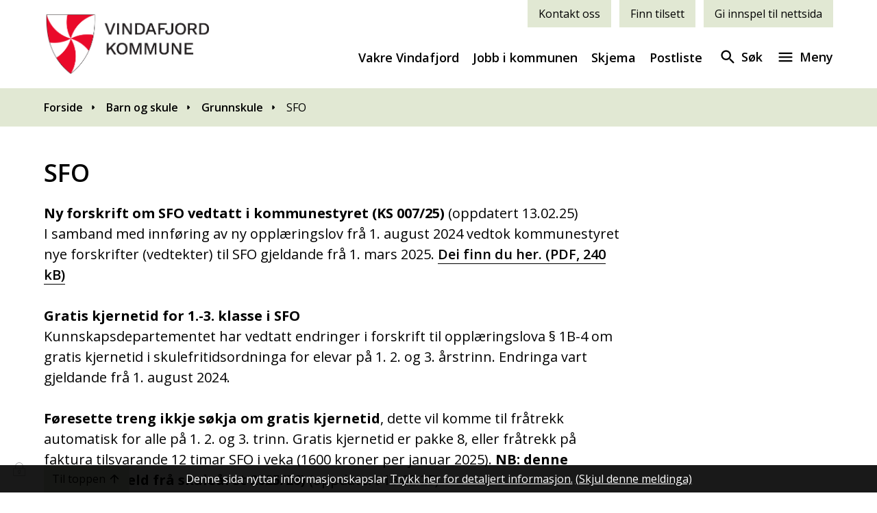

--- FILE ---
content_type: text/html; charset=utf-8
request_url: https://www.vindafjord.kommune.no/barn-og-skule/grunnskule/sfo/
body_size: 18305
content:


<!DOCTYPE html>
<html lang="nn">
<head><meta charset="utf-8" /><meta name="format-detection" content="telephone=no" />
        <base href="/">
    <link href="/templates/assets/css/default.css?v=17.10.4370" type="text/css" rel="stylesheet">
<script src="/ClientApp/vanilla/templates/dist/bundle.js?v=17.10.4370" type="module"></script>
<script src="/ClientApp/vanilla/web-component-library/dist/index.js" type="module"></script>
<script src="/clientapp/reactjs-front/shared-components/dist/acos-shared-components.umd.js"></script><link href="/templates/assets/legacy-css/default-typography.css?v=20250526" rel="stylesheet" type="text/css" /><link href="/templates/assets/legacy-css/default-skip-to-links.css?v=20230510" rel="stylesheet" type="text/css" /><link href="https://cdn.jsdelivr.net/npm/remixicon@latest/fonts/remixicon.min.css" rel="stylesheet" /><link href="/templates/assets/legacy-css/default-tabfocus-styles.css?v=20250331" rel="stylesheet" type="text/css" />
<meta http-equiv="X-UA-Compatible" content="IE=edge" />
<script src="/script/jQuery/jquery-1.12.4.min.js"></script>
<script src="/script/jQuery/jquery-migrate-1.4.1.min.js"></script>






<script src="/script/js/basefunksjoner.js?v=20210408"></script>




<script src="/script/jQuery/jquery.acos.js?v=20102020"></script>

<link type="text/css" rel="stylesheet" href="/clientApp/reactjs-front/tilbakemelding/build/static/css/main.da8afa71.css?v=17.10.4370" />
<link type="text/css" rel="stylesheet" href="/kunde/css/knapper/buttons.css" />
<link type="text/css" rel="stylesheet" href="/css/Knapper/button-icons.css" />
<link type="text/css" rel="stylesheet" href="/Maler/Standard/Handlers/StyleHandler.ashx?bundle=lightbox&portalID=14&sprakID=11&designID=10107&v=17.10.4370" />
<link type="text/css" rel="stylesheet" href="/Maler/Default/assets/css/themes/default/default.css?v=17.10.4370" />
<link type="text/css" rel="stylesheet" href="/Maler/Standard/Handlers/StyleHandler.ashx?bundle=signature&portalID=14&sprakID=11&designID=10107&v=17.10.4370" />
<link type="text/css" rel="stylesheet" href="/design/vindafjord_kommune/vindafjord/v2020/assets/css/vindafjord.css?v=v17.10.04370" />
<link type="text/css" rel="stylesheet" href="/css/tilbakemelding.css" />
<script>!function(){var url='https://speech.leseweb.dk/script/qghgbi49q45dc9958sli.js',script=document.createElement("script");script.async=!0,script.src=url;var firstScript=document.querySelector("script");firstScript.parentNode.insertBefore(script,firstScript)}();
</script>

    
    <meta name="viewport" content="width=device-width, initial-scale=1.0" />
    
    
    
    
<title>
	SFO - Vindafjord kommune
</title><script>
    (function () {
        document.addEventListener('DOMContentLoaded', function () {
            document.querySelector(':root').style.setProperty('--bc-primary-color-500', '#000000');
            document.querySelector(':root').style.setProperty('--bc-primary-color-400', '#191919');
            document.querySelector(':root').style.setProperty('--bc-primary-color-300', '#474747');
            document.querySelector(':root').style.setProperty('--bc-primary-color-200', '#7E7E7E');
            document.querySelector(':root').style.setProperty('--bc-primary-color-100', '#B1B1B1');
        });
     })();
</script>
<link href="/css/css.ashx?style=artikkel" rel="stylesheet" type="text/css" /><link href="/css/css.ashx?style=login" rel="stylesheet" type="text/css" /><link rel="shortcut icon" href="/handlers/bv.ashx/i484c9ebc-e7fc-428d-93d1-bd27fdc4f2aa/bede3favicon-vindafjord.png"/>
<meta name="keywords" content="behov, redusert, foreldrebetaling, redusert-foreldrebetaling, søke, morgon, morgen, ferie, ferie-SFO, takster, søskenmoderasjon, si-opp, særlige" />
<meta name="language" content="nn" />

        <script>
            (function () {
                document.addEventListener('DOMContentLoaded', function () {
                    document.querySelector(':root').style.setProperty('--innsyn-primary-theme-color', '#003B5C');
                    document.querySelector(':root').style.setProperty('--innsyn-primary-contrast-color', '#FFFFFF');
                    document.querySelector(':root').style.setProperty('--innsyn-primary-neutral-color', '#E7ECEA');
                    document.querySelector(':root').style.setProperty('--innsyn-secondary-theme-color', '#FBDBC2');
                    document.querySelector(':root').style.setProperty('--innsyn-secondary-contrast-color', '#141423');
                    document.querySelector(':root').style.setProperty('--innsyn-secondary-neutral-color', '#E9E1DC');
                });
            })();
        </script>
    

            <style>
                body.has-page-title:has(.js-content-title) {
                    .js-content-title {
                        display: none !important;
                    }
                }
            </style>
         <link href="/ArtikkelRSS.aspx?NyhetsKategoriId=3673&amp;Spraak=Nynorsk" title="Nye bøker" rel="alternate" type="application/rss+xml" /><meta name="acos-cmscontext" content="w3029$o-1$m12973$sl0" />
</head>
<body lang="nn">
    <div data-id="widget-14" class="client-content-widget-wrapper" data-show-title="false" data-heading-level="div"><cc-cookie-consent-conditional-content-component class="cc-cookie-consent-conditional-content" class-prefix="cc" identifier="" categories="">
    <template data-template="acceptedHeadContent">
        <style type="text/css">.speedadmin-event-date {
display: flex;
flex-wrap: wrap;
font-size: 1.375rem;
font-weight: 700;
color: #00A5B5;
}
  .ac-content-page--external-content .artikkel-bilde-container {
flex-direction: row;
}
  .ac-content-page--transport {
    display: none !important;
  }
@media only screen and (min-width: 769px){

.speedadmin-event-list {
display: flex;
}
}
.speedadmin-event {
border-left: 4px solid #969494;
padding-left: 20px;
padding-right: 20px;
}
.ac-content-page--external-content img {
    max-width: 100%;
}
  .ac-content-teaser{
padding-bottom: 20px;
}
</style>

    </template>
</cc-cookie-consent-conditional-content-component>
</div>

    
    
    
    <div aria-label="Snarvegar " role="navigation">

	<ul class="il-skip-to-links hidden">

		<li class="il-skip-to-link-item"><a class="il-skip-to-link" href="#contentInnhold">Hopp til innhald</a></li>
		<li class="il-skip-to-link-item"><a class="il-skip-to-link" href="#contentHovedmeny">Hopp til meny</a></li>
		<li class="il-skip-to-link-item"><a class="il-skip-to-link" href="#contentSok">Hopp til søk</a></li>

	</ul>
</div>

    

    
    
    <div class="browser-warning">
        <div class="browser-warning-content">
            <p><strong>OBS!</strong> Nettleseren din er utdatert. Vi anbefaler at du laster ned en annen, moderne
                nettleser som <a href="https://www.google.com/chrome/">Google Chrome</a>, <a
                    href="https://www.mozilla.org/nb-NO/firefox/new/">Firefox</a> eller <a
                    href="https://www.microsoft.com/nb-no/edge">Microsoft Edge</a>.</p>
            <p><strong>IMPORTANT!</strong> Your browser is out of date. We recommend that you download a more modern
                browser like <a href="https://www.google.com/chrome/">Google Chrome</a>, <a
                    href="https://www.mozilla.org/nb-NO/firefox/new/">Firefox</a> or <a
                    href="https://www.microsoft.com/nb-no/edge">Microsoft Edge</a>.</p>
        </div>
    </div> 
    <form method="post" action="/barn-og-skule/grunnskule/sfo/" id="aspnetForm" class="no-script page-form transportpage">
<div>
<input type="hidden" name="__VIEWSTATE" id="__VIEWSTATE" value="vchiVEr6h1XTh2eeYK0pWG/J29SQtVwonUBbBxySs6Kj2+f+3HjN+JSbsRQx61OWOHDSktVPAOR3b5c0xihfbq8fzlAJy2t2S1HK18B5eJo+rx1Nf7yirU3nuyWXGmmPnE9UgxLn151JepyxK7MS7dKjRhzPQ6CLoD1b0BujI5/hOiZMJnjC6SxibBd/pqXZzOCUICD6zmZdhVhBjOx9QQezUS0FuPndhqSUEHEJHVXQZl5jL9TulWGQToKgw1pgq2EVmUMaQq9r0ClRMOcrFxttv6Mg3QCn7ewOdrIhT/k6XFZRWhxGuq9gjIKLT4NnHHvfpLBbUjLhW474NKTiz8pMHd+GY4etpex0GYnuEm/bZ9CxtGYG8sbhSBTbwIRGPGOFyU4++bvuUXGnRTmBYdjxAMAwO5z8a8Dworff/aJ0Y87hYKdiMv8GISxp/mt7i3W8Wplv4saqLnstCfmv2Qtbc/AQmM7+p12eDeJBmEG4g4FRgZgo30EfO/IdMLNJPWhaFMsYqpnwsilqRTN2QC3u9vMzDdlYWGRd1Ll2hQBN2gyw38ptb4+p4QB1VHfCTHvodn0TuTZTXnZIQwM1WMHnMm6bQJ9wTBN2IhAaoq0k75sxX2uFw8lDCne2t0rQ/GxNDJP7eZ/i7bR32pdlhB8YMzhUc/dobLDLlzSb2X0EwKow46+pqv7MEJNBvskeFlK9C5EDEfDFKjLeQWfmLvE5fl2WfofMKZwDQ8Bg4tHsA3L7WsIv8V2H/mVC7us8U4v8Jow/Kg4Uh9f9ednFi8vGuFfFnsMFYJgX/VZYWvoSyr0nzZdTTwbhf38r+K5xJFw9ElkPjSl5gxEJVNAvY8Ix7+1d0i2C3rlxpB6vjO1CxoqyNxGSq5gFGn8gs1m3wrAleC9Ou5ehVWVlYAKSPLTVPq5vtSJZb4Ot03uTbeac/2GQGozvHRvBGuCWNqDTOCpCrRGRtGBtHc2TXn+7OdvqBdF9Yc7DU+sorrXQ8H0XUsE3Vp+AWWkwHhg+sU5Jt9swjwBd0C8tky2e8sVVu+P18LJqqW45sovF00/BcA74bnaINGWWAMswZf76Qu01UwvuUMeMtFeZPnCLC4MVOgYa7z9tTmFLdazfOurJ2Q0KtuQroQv/WymvV0cIO6V4D+mkVIW1g/eScbSQJGt0apjdE702OYI4RXWqif3IflVUmhr1AlRoHOWKd5vcU1Q8+Hfad80ZUZxb2NFHVg8nbgvPoEM199FyI8OIAD0YA9YvhmcEcnNczBY4Z1RGRkuFqCdjg3KPScixKuhfsdAa5KLbHIzWFF0FWTRdBRMBmd8BevlTRbzk6GyXNa7bxZdffd/c3FIfORuOoTat12MdqnrSLmt5H0inUn5xJPCqDZmTe/YZW9hglBhlZr7i1nvvrxW+6SRTQQdPtHrsp8Kl/6TLTlXeiA7Sr/3qYbc06i6yf1st6ipLKmir3MqTUMPMdolYLSc4sMmbyyx000CUEKIdh4zYB+If0hfGcqRK6i+lcMxr1v4fiVjxNs7ixl6r4Q5Mc+KCB30myWn6RzFgH74KhTlIBF0nelTYO3SyEBhgP57f7XsFd2DRt0w2TghmbKUbEenIOHXj8sQHlpMsXg/ijWGCDil+ZlViL2eVK44QYV6AXgrAl0PdVZtVG3sNJlEna342rR1/xbTGSadIsEJ7Os5wy9f8Nrh5+uRV80r0VNGhBK1U8xT0aYPJ8Sm5aUdpbjZdWf1c4ulmNLbIr1Sm4T90dgD6J+/m+81mMx9XpCMRwLH5HAwizURGqGBOzKnpajeGBRUSLVZ2oM328b5HX/a77OsZt2CRPVrL88kDo41+TuXNvo9vAC5wlE7dShlEIWu/Z7Uahnex7jjMohDo69sjXrwFeog/fIROp3dVg9mTBlon9eyDFr+e3/c/weSr7HEtEUo+SjQ/nuErUnNSJA8jkklNFSZjCJavx7xb7NdQP6FbjZFYIjJv/cDBY99/[base64]/ICraBZ5UlX0dqrYbwAPp5SXmAuB2LgmO3ECCYkjCorZEp6dKOyGem89HNHkuOeWVdeOsgnCZfB5k2tSRtJlfvUuFQxn3Uomtgl/X/+oL2VQu0J58M7psJ8BAv6JYcIo3IFxGdQsoDw5PbSdnV6ic0tUKBacBuzKeethRwbBjm41z+1Rljj8opN0RTk7Biyn+OeV8PDFOSbMSQ+JwWZWCqK7e8VpNHNCzTOWx8Q/sKODceytomxrkbOlbni8+6QX7ZTrrc+VL5zGP81E2AHRCB8tx6LPW35sRoni7rLIOK/tjmFwILpa7JASjAgGI1p9KEr8q8qPl5CpNghFKqSy3DIpW124XIzTMVVWIuhibf8G2r7Fj9lnIJNSP+00l5SFZM97QirNGfooCDZAPEQJ1izdZ6SBaPmZFo5jnsW7ki872PZTKjuT6e+52Zab/jCBJj2cxpzKFbWwxdRcpa4ymcqQn8vUjbjrEypoM0xMbgXalvnOlJg5KytaLlo+v86FRq6eA4CEkDf7jPEeEOI40AZSLlsKBqboHNw3scbMps5qgNE/o7EeL4MYIDcj4E0GGc8HPT7u+zet8QoGLq0/Vdkz8AnDFmp0vUP1b6fiEqSXoZf2h69K+bKzUsY8LBfeVpZ66+7LzIjx1uh6aZ0nWNqTgI0FDhc7zHM+2aJmDvJh9HKBHxGJuGoHVzRt3p4tvu/TG7owNE7dBJFJKKqaxpmz+QPJcjJbh/[base64]/" />
</div>


<script type="text/javascript">
//<![CDATA[
function addLoadEvent(func) {
var oldonload = window.onload;
if (typeof window.onload != 'function') {
window.onload = func;
} else {
window.onload = function() {
if (oldonload) {
oldonload();
}
func();
}
}
}   
//]]>
</script>

<div>

	<input type="hidden" name="__VIEWSTATEGENERATOR" id="__VIEWSTATEGENERATOR" value="5D6C0733" />
	<input type="hidden" name="__EVENTTARGET" id="__EVENTTARGET" value="" />
	<input type="hidden" name="__EVENTARGUMENT" id="__EVENTARGUMENT" value="" />
	<input type="hidden" name="__VIEWSTATEENCRYPTED" id="__VIEWSTATEENCRYPTED" value="" />
	<input type="hidden" name="__EVENTVALIDATION" id="__EVENTVALIDATION" value="PQgmvvNxIPr9ZXrckyJB13xZ5tBx552lTBwB521KSSYjVXRVY/3du05+q/aEuyEBhM5pmWfjxRsuNOgdv8C3uXRUp+P+/ty8njzLLMfD3i5QvgrH1hFXZId+sdxKRZF8jtV67nrf+wW1w46hgrTehJvX9Ito9eono8qa1GfXtRrb+DG25B/hvY55SwyQbmQmIBA6Bmoac7goEUeETxIAs0KbES0KCj9nWWJ0XnY6ADHnN05CKznkOE8imA3TCRhAXww6VD1HSx6eVDIjKFQylA==" />
</div>
        


        
            <!-- Header -->
            <header class="header" id="top">

                <div class="header-content responsive-container">

                    <!-- Header logo start -->
                    <div class="header-logo">
                        <a id="ctl00_ctl00_ctl00_ctl00_innhold_hlDefault" class="header-logo-link" href="/"><img alt="(Ny) Vindafjord kommune" src="/handlers/bv.ashx/i763c848c-cade-442b-a818-1e914dbd803e/vindafjord_kommune_logo_liggende_farge.png" /></a>
                    </div>
                    <!-- Header logo slutt -->

                    <!-- Header navigasjon -->
                    <div class="header-navigation">
                        <div class="header-navigation-top">
                            
                                <div class="header-navigation-top-zone">
                                    <!-- Start sone -->
<div id="Sone1000" class="zone Zone webPartZoneVertical">

	<div class="webPart wp-tool-menu" id="ctl00_ctl00_ctl00_ctl00_innhold_ctl01_WebpartId_2859">
		<div class="webPartInnhold">
			<!--Fromcache-->
<ul class="vListe"><li class="toplevel"><a href="https://www.vindafjord.kommune.no/organisasjon/kontakt-oss-vindafjord-kommune/" data-id="89574" class="">Kontakt oss</a></li><li class="toplevel"><a href="https://www.vindafjord.kommune.no/organisasjon/finn-tilsett/" data-id="89575" class="">Finn tilsett</a></li><li class="toplevel"><a href="https://www.vindafjord.kommune.no/organisasjon/gi-innspel-til-nettsida/" data-id="96464" class="">Gi innspel til nettsida</a></li></ul>
		</div>
	</div>

</div>
<!-- Slutt sone -->
                                </div>
                            
                        </div>

                        <div class="header-navigation-bottom">
                            
                                <div class="header-navigation-bottom-zone">
                                    <!-- Start sone -->
<div id="Sone1001" class="zone Zone webPartZoneVertical">

	<div class="webPart wp-header-menu" id="ctl00_ctl00_ctl00_ctl00_innhold_ctl02_WebpartId_2860">
		<div class="webPartInnhold">
			<!--Fromcache-->
<ul class="vListe"><li class="toplevel"><a href="https://www.vindafjord.kommune.no/vakre-vindafjord/" data-id="99024" class="">Vakre Vindafjord</a></li><li class="toplevel"><a href="https://www.vindafjord.kommune.no/naring-og-etablering/jobb-i-kommunen/" data-id="89564" class="">Jobb i kommunen</a></li><li class="toplevel"><a href="https://www.vindafjord.kommune.no/organisasjon/skjema/" data-id="89566" class="">Skjema</a></li><li class="toplevel"><a href="https://www.vindafjord.kommune.no/organisasjon/postliste/" data-id="95097" class="">Postliste</a></li></ul>
		</div>
	</div>

</div>
<!-- Slutt sone -->
                                </div>
                            
                            <div class="search-box-toggle-container">
                                <button type="button" class="search-box-toggle">
                                    <span>Søk </span>
                                </button>
                            </div>
                            <div class="main-menu-toggle-container">
                                <a name="contentHovedmeny"></a>

                                <button type="button" class="main-menu-toggle">
                                    <span class="vis-meny">Meny </span>
                                </button>
                            </div>
                        </div>

                    </div>
                    <!-- Header navgiasjon slutt -->


                </div>
            </header>
            <!-- Header slutt -->
        

        
            <!-- Meny  -->
            <nav class="main-menu">
                <div class="main-menu-content responsive-container">
                    <div class="main-menu-pop-up">
                        <!-- Start sone -->
<div id="Sone1003" class="zone Zone webPartZoneVertical">

	<div class="webPart wp-dropdown-menu" id="ctl00_ctl00_ctl00_ctl00_innhold_ctl03_WebpartId_2861">
		<div class="webPartInnhold">
			<!--Fromcache-->
<ul class="vListe"><li class="toplevel"><a href="https://www.vindafjord.kommune.no/aktuelt/" data-id="97459" class="">Aktuelt</a></li><li class="toplevel"><a href="https://www.vindafjord.kommune.no/barn-og-skule/" data-id="89557" class="">Barn og skule</a></li><li class="toplevel"><a href="https://www.vindafjord.kommune.no/helse-og-velferd/" data-id="89558" class="">Helse og velferd</a></li><li class="toplevel"><a href="https://www.vindafjord.kommune.no/kultur-og-fritid/" data-id="89559" class="">Kultur og fritid</a></li><li class="toplevel"><a href="https://www.vindafjord.kommune.no/plan-bygg-og-eigedom/" data-id="89560" class="">Byggesak og teknisk</a></li><li class="toplevel"><a href="https://www.vindafjord.kommune.no/natur-og-landbruk/" data-id="89561" class="">Natur og landbruk</a></li><li class="toplevel"><a href="https://www.vindafjord.kommune.no/naring-og-etablering/" data-id="97458" class="">Næring og etablering</a></li><li class="toplevel"><a href="https://www.vindafjord.kommune.no/organisasjon/" data-id="97460" class="">Organisasjon</a></li><li class="toplevel"><a href="https://www.vindafjord.kommune.no/politikk/" data-id="97461" class="">Politikk</a></li></ul>
		</div>
	</div>

	<div class="webPart wp-mobile-menu mobile-only" id="ctl00_ctl00_ctl00_ctl00_innhold_ctl03_WebpartId_2862">
		<div class="webPartInnhold">
			<!--Fromcache-->
<ul class="vListe"><li class="toplevel"><a href="https://www.vindafjord.kommune.no/vakre-vindafjord/" data-id="99024" class="">Vakre Vindafjord</a></li><li class="toplevel"><a href="https://www.vindafjord.kommune.no/naring-og-etablering/jobb-i-kommunen/" data-id="89564" class="">Jobb i kommunen</a></li><li class="toplevel"><a href="https://www.vindafjord.kommune.no/organisasjon/skjema/" data-id="89566" class="">Skjema</a></li><li class="toplevel"><a href="https://www.vindafjord.kommune.no/organisasjon/postliste/" data-id="95097" class="">Postliste</a></li></ul>
		</div>
	</div>

	<div class="webPart wp-mobile-menu mobile-only" id="ctl00_ctl00_ctl00_ctl00_innhold_ctl03_WebpartId_2863">
		<div class="webPartInnhold">
			<!--Fromcache-->
<ul class="vListe"><li class="toplevel"><a href="https://www.vindafjord.kommune.no/organisasjon/kontakt-oss-vindafjord-kommune/" data-id="89574" class="">Kontakt oss</a></li><li class="toplevel"><a href="https://www.vindafjord.kommune.no/organisasjon/finn-tilsett/" data-id="89575" class="">Finn tilsett</a></li><li class="toplevel"><a href="https://www.vindafjord.kommune.no/organisasjon/gi-innspel-til-nettsida/" data-id="96464" class="">Gi innspel til nettsida</a></li></ul>
		</div>
	</div>

</div>
<!-- Slutt sone -->
                    </div>
                </div>
            </nav>
            <!-- Meny slutt -->
        


        
            <!-- SÃ¸kefelt -->
            <div class="search-box" role="search">
                <div class="search-box-content responsive-container">
                    <!-- Start sone -->
<div id="Sone1002" class="zone Zone webPartZoneVertical">

	<div class="webPart wp-search" id="ctl00_ctl00_ctl00_ctl00_innhold_ctl04_WebpartId_2864">
		<div class="webPartInnhold">
			<div id="ctl00_ctl00_ctl00_ctl00_innhold_ctl04_WebpartId_2864_WebpartId_2864_pnlSok" onkeypress="javascript:return WebForm_FireDefaultButton(event, &#39;ctl00_ctl00_ctl00_ctl00_innhold_ctl04_WebpartId_2864_WebpartId_2864_btnSearch&#39;)">
				
<div class="js-searchform" data-action-url="/sok.aspx">
    
    <a name="contentSok"></a>
				

    <input type="hidden" name="ctl00$ctl00$ctl00$ctl00$innhold$ctl04$WebpartId_2864$WebpartId_2864$hdMId1" id="ctl00_ctl00_ctl00_ctl00_innhold_ctl04_WebpartId_2864_WebpartId_2864_hdMId1" value="12563" />
    <input name="ctl00$ctl00$ctl00$ctl00$innhold$ctl04$WebpartId_2864$WebpartId_2864$txtSearch" type="text" id="ctl00_ctl00_ctl00_ctl00_innhold_ctl04_WebpartId_2864_WebpartId_2864_txtSearch" class="js-liten-trigger-search" aria-label="Søketekst" placeholder="Hva leter du etter?" />
    <input type="submit" name="ctl00$ctl00$ctl00$ctl00$innhold$ctl04$WebpartId_2864$WebpartId_2864$btnSearch" value="Søk" id="ctl00_ctl00_ctl00_ctl00_innhold_ctl04_WebpartId_2864_WebpartId_2864_btnSearch" />
    

    <script>
        (function () {

            const input = document.getElementById('ctl00_ctl00_ctl00_ctl00_innhold_ctl04_WebpartId_2864_WebpartId_2864_txtSearch');
            const searchBase = '/sok.aspx';
            const searchUrl = searchBase + (searchBase.includes('?') ? '&' : '?') + 'MId1=12563&soketekst='

            if(input) {
                var searchBoxes = document.querySelectorAll('.js-searchform .js-liten-trigger-search');

                if (searchBoxes) {
                    for (var i = 0; i < searchBoxes.length; i++) {
                        var searchBox = searchBoxes[i];

                        if (!searchBox.hasAttribute('data-handled')) {
                            searchBox.setAttribute('data-handled', 'true');

                            searchBox.addEventListener('keydown', function(e) {
                                if (e.which == 13) {
                                    window.location.href = searchUrl + input.value;
                                }
                            });
                        }
                    }
                }

                var submitButtons = document.querySelectorAll('.js-searchform input[type="submit"]');
        
                if (submitButtons) {
                    for (var i = 0; i < submitButtons.length; i++) {
                        var submitButton = submitButtons[i];
                    
                        if (!submitButton.hasAttribute('data-handled')) {
                            submitButton.setAttribute('data-handled', 'true');

                            submitButton.addEventListener('click', function (e) { 
                                e.preventDefault();
                                window.location.href = searchUrl + input.value;
                            });
                        }
                    }
                }
            }

        })();
    </script>
</div>

			</div>
		</div>
	</div>

</div>
<!-- Slutt sone -->
                </div>
            </div>
            <!-- SÃ¸kefelt slutt -->
        

        
            <!-- Sone til global omrÃ¥demelding -->
            <div class="section-global-area-message">
                <!-- Start sone -->
<div id="Sone1004" class="zone Zone webPartZoneVertical">

	<div class="webPart wp-area-message-global" id="ctl00_ctl00_ctl00_ctl00_innhold_ctl05_WebpartId_2865">
		<div class="webPartInnhold" style="display:none;">

		</div>
	</div>

</div>
<!-- Slutt sone -->
            </div>
            <!-- Sone til global omrÃ¥demelding slutt -->
        

        <!-- Midtsone -->
        <a name="contentInnhold"></a>

        


    
        <div class="breadcrumbs">
            <div class="breadcrumbs-content responsive-container">
                
        <span>
            <span class="breadcrumbs__label ">
                Du er her:
            </span>
        </span>
        <ul id="breadcrumb-ctl00_ctl00_ctl00_ctl00_innhold_MidtSone_ucBreadcrumbs" class="breadcrumbs__list js-breadcrumb">
    
        <li class="breadcrumbs__item">
            <a href="https://www.vindafjord.kommune.no:443/" 
                >
                <span>Forside</span>
            </a> 
        </li>
    
        <li class="breadcrumbs__item">
            <a href="https://www.vindafjord.kommune.no:443/barn-og-skule/" 
                >
                <span>Barn og skule</span>
            </a> 
        </li>
    
        <li class="breadcrumbs__item">
            <a href="https://www.vindafjord.kommune.no:443/barn-og-skule/grunnskule/" 
                >
                <span>Grunnskule</span>
            </a> 
        </li>
    
        <li class="breadcrumbs__item">
            <a href="https://www.vindafjord.kommune.no:443/barn-og-skule/grunnskule/sfo/" 
                >
                <span>SFO</span>
            </a> 
        </li>
    
        </ul>
    

<script>

    (function () {

        

        var initialBreadcrumbs = [];

        function createBreadcrumbItem(title, url) {
            var liElement = document.createElement('li');
            liElement.classList.add('breadcrumbs__item');

            var aElement = document.createElement('a');
            aElement.href = url;

            liElement.appendChild(aElement);

            var spanElement = document.createElement('span');
            spanElement.innerText = title;

            aElement.appendChild(spanElement);

            return liElement;
        }

        function initialize() {
            var breadcrumbElements = document.querySelectorAll('.js-breadcrumb');

            if (breadcrumbElements) {
                for (var i = 0, length = breadcrumbElements.length; i < length; i++) {
                    var breadcrumbElement = breadcrumbElements[i];

                    initialBreadcrumbs[breadcrumbElement.id] = breadcrumbElement.querySelectorAll('li');
                }
            }
        }

        document.addEventListener('DOMContentLoaded', function () {
            if (!window.legacyBreadcrumbsInitialized) {
                initialize();

                if (window.eventBus) {
                    window.eventBus.addEventListener('add-breadcrumb-item', function (event) {
                        var breadcrumbElements = document.querySelectorAll('.js-breadcrumb');

                        if (breadcrumbElements) {
                            for (var i = 0, length = breadcrumbElements.length; i < length; i++) {
                                var breadcrumbElement = breadcrumbElements[i];

                                var breadcrumbItemElement = createBreadcrumbItem(event.target.title, event.target.url);

                                breadcrumbElement.appendChild(breadcrumbItemElement);
                            }
                        }
                    });

                    window.eventBus.addEventListener('remove-breadcrumb-item', function (event) {
                        var breadcrumbElements = document.querySelectorAll('.js-breadcrumb');

                        if (breadcrumbElements) {
                            for (var i = 0, length = breadcrumbElements.length; i < length; i++) {
                                var breadcrumbElement = breadcrumbElements[i];

                                if (breadcrumbElement.lastElementChild) {
                                    breadcrumbElement.removeChild(breadcrumbElement.lastElementChild);
                                }
                            }
                        }
                    });

                    window.eventBus.addEventListener('reset-breadcrumb', function (event) {
                        var breadcrumbElements = document.querySelectorAll('.js-breadcrumb');

                        if (breadcrumbElements) {
                            for (var i = 0, length = breadcrumbElements.length; i < length; i++) {
                                var breadcrumbElement = breadcrumbElements[i];

                                breadcrumbElement.innerHTML = '';

                                for (var j = 0; j < initialBreadcrumbs[breadcrumbElement.id].length; j++) {
                                    var breadcrumbItemElement = initialBreadcrumbs[breadcrumbElement.id][j];

                                    breadcrumbElement.appendChild(breadcrumbItemElement);
                                }                           
                            }
                        }
                    });
                }

                window.legacyBreadcrumbsInitialized = true;
            }
        });

    })();

</script>
            </div>
        </div>
    

    
    
    


    
        <div class="page-title js-page-title">
            <div class="page-title-content responsive-container">
                <h1 class="js-page-title-text">
                    SFO
                </h1>
            </div>
        </div>
    

    
    
        <div class="section-transportpage-middle">
            <div class="section-transportpage-middle-content responsive-container">
                <!-- Start sone -->
<div id="Sone4000" class="zone Zone webPartZoneVertical">

	<div class="webPart wp-text-box-ingress" id="ctl00_ctl00_ctl00_ctl00_innhold_MidtSone_SoneUnderTittel_ctl00_WebpartId_2915">
		<div class="webPartInnhold">
			
        <div class="emnekart-text-box-list">
    
        <div class="emnekart-text-box">
           

    <div class="text-box">
        <p><strong>Ny forskrift om SFO vedtatt i kommunestyret (KS 007/25) </strong>(oppdatert 13.02.25)<br />I samband med innføring av ny opplæringslov frå 1. august 2024 vedtok kommunestyret nye forskrifter (vedtekter) til SFO gjeldande frå 1. mars 2025. <a class="InnholdLinkTekst link-webpage  filetype-pdf" href="https://www.vindafjord.kommune.no/_f/p14/ic704cb1a-95cb-47d4-b1b5-34730e8a88ae/forskrift-om-sfo-m-kjernetid.pdf" data-id='108353'>Dei finn du her.<span class='file-ext-size'> (PDF, 240 kB)</span></a></p><p><strong>Gratis kjernetid for 1.-3. klasse i SFO</strong><br />Kunnskapsdepartementet har vedtatt endringer i forskrift til opplæringslova § 1B-4 om gratis kjernetid i skulefritidsordninga for elevar på 1. 2. og 3. årstrinn. Endringa vart gjeldande frå 1. august 2024.&nbsp;</p><p><strong>Føresette treng ikkje søkja om gratis kjernetid</strong>, dette vil komme til fråtrekk automatisk for alle på 1. 2. og 3. trinn. Gratis kjernetid er pakke 8, eller fråtrekk på faktura tilsvarande 12 timar SFO i veka (1600 kroner per januar 2025). <strong>NB: denne ordninga gjeld frå skuleåret 2025/26) </strong>(oppdatert 13.02.25)</p><p><strong>Søknadsfrist </strong>(oppdatert13.02.25)<br />Alle som ønskjer plass på SFO komande skuleår må søkje innan 1. mars. Dersom barnet har SFO plass innevrande skuleår og skal ha same pakke treng ein ikkje søkje. Om det skal være endring i pakke må det søkes om det. &nbsp;Hugs å seie opp SFO dersom barnet har SFO nå, men ikkje skal nytte SFO neste skuleår. NB: det er ny pakke for dei som skal søkje om kun gratis kjernetid, det er pakke 8. Denne<strong> gjeld først frå nytt skuleår 2025/26, ikkje inneverande skuleår (24/25)</strong></p>
    </div>

        </div>
    
        </div>
    
		</div>
	</div>

</div>
<!-- Slutt sone -->
            </div>
        </div>
    


    
        <div class="sub-navigation">
            <div class="sub-navigation-content responsive-container">
                
<ul class="vListe">
<li class="has-description has-nonempty-description"><a href="https://www.vindafjord.kommune.no:443/barn-og-skule/grunnskule/sfo/om-tenestetilbodet/"><span><span class="img"></span><span class="text" role="heading" aria-level="2">Om tenestetilbodet</span> <span class="description">Morgon SFO, ferie SFO, barn med særskilte behov</span></span></a></li><li class="has-description has-nonempty-description"><a href="https://www.vindafjord.kommune.no:443/barn-og-skule/grunnskule/sfo/sfo-plass/"><span><span class="img"></span><span class="text" role="heading" aria-level="2">SFO-plass</span> <span class="description">Søka, endra eller seie opp plass, søknadsfristen er 1. mars</span></span></a></li><li class="has-description has-nonempty-description"><a href="https://www.vindafjord.kommune.no:443/barn-og-skule/grunnskule/sfo/prisar-og-betaling/"><span><span class="img"></span><span class="text" role="heading" aria-level="2">Prisar og betaling</span> <span class="description">SFO-takstar, søskenmoderasjon, reduksjon i foreldrebetaling</span></span></a></li></ul>

            </div>
        </div>
    

    
    
    



    
    
        <div class="section-transportpage-bottom">
            <div class="section-transportpage-bottom-content responsive-container">
                <!-- Start sone -->
<div id="Sone20002" class="zone Zone webPartZoneVertical">

	<div class="webPart wp-menu-with-small-icons" id="ctl00_ctl00_ctl00_ctl00_innhold_MidtSone_SoneUnderInnhold_ctl00_WebpartId_2916">
		<div class="webPartInnhold">
			
<ul class="vListe"><li class="toplevel filetype-pdf"><a href="https://www.vindafjord.kommune.no/_f/p14/ic704cb1a-95cb-47d4-b1b5-34730e8a88ae/forskrift-om-sfo-m-kjernetid.pdf" data-id="91630" class=""><span><span class="img"></span><span class="text">Forskrift om SFO (vedtekter)<span class="file-ext-size"> (240 kB)</span></span></span></a></li><li class="toplevel filetype-pdf"><a href="https://www.vindafjord.kommune.no/_f/p14/i927cfe5c-6df4-4e8b-a986-ff95971bc62a/kvalitetsplan-for-vindafjord-sfo-2020-vedtatt-161019.pdf" data-id="91631" class=""><span><span class="img"></span><span class="text">Kvalitetsplan for SFO<span class="file-ext-size"> (2 MB)</span></span></span></a></li><li class="toplevel"><a href="https://skole.visma.com/vindafjord/Account/Login?returnUrl=/vindafjord/" data-id="91633" class=""><span><span class="img"></span><span class="text">Visma Flyt Skule</span></span></a></li></ul>
		</div>
	</div>



	<div class="webPart wp-feedback" id="ctl00_ctl00_ctl00_ctl00_innhold_MidtSone_SoneUnderInnhold_ctl00_WebpartId_2918">
		<div class="webPartInnhold">
			
    <div id="tilbakemelding"></div>



		</div>
	</div>

</div>
<!-- Slutt sone -->
            </div>
        </div>
    




        <!-- Midtsone slutt -->


        
            <!-- Footer  -->
            <footer class="footer">
                
                    <div class="footer-columns-content responsive-container">
                        <div class="footer-columns">
                            <div class="footer-column">
                                <!-- Start sone -->
<div id="Sone8001" class="zone Zone webPartZoneVertical">

	<div class="webPart wp-custom-box-footer egendef" id="ctl00_ctl00_ctl00_ctl00_innhold_ctl06_WebpartId_2866">
		<h2 class="webPartTittel">
			<span>Kontakt oss</span>
		</h2><div class="webPartInnhold">
			<!-- Cached at 15.12.2025 11.07.07 (html) 05.03.2025 15.55.08 (content) (1) -->
<p><strong>Servicetorget</strong><br /><a class="InnholdLinkTekst link-telephone " href="tel:53656565" data-id='96727'>53 65 65 65</a><br /><strong>Måndag til fredag&nbsp;09.00 - 14.30.</strong><br />I juli er opningstida 10.00 – 14.00.<br />I romjula er opningstida 11.00 – 14.00.<br />Onsdag før skjærtorsdag, julafta og nyttårsafta er rådhuset i Ølen og teknisk bygg i Sandeid stengt.&nbsp;</p><p><strong>E-post</strong><br /><a class="InnholdLinkTekst link-email " href="mailto:postmottak@vindafjord.kommune.no" onclick="window.open(this.href); return false;" target="_blank" data-id='89581'>Send e-post</a><br /><br /><strong>Sikker sending</strong><br /><a class="InnholdLinkTekst link-webpage " href="https://svarut.ks.no/edialog/mottaker/988893226" data-id='97466'>eDialog</a><br /><br /><strong>Post- og besøksadresse</strong><br />Rådhusplassen 1, 5580 Ølen</p><p><strong>Org.nummer&nbsp;</strong>988 893 226<br /><strong>Kommunenr </strong>1160<br /><strong>Kontonummer&nbsp;</strong>3207.30.01799</p><p>&nbsp;</p><span class="displayBlock artikkel-bilde-container legacy-content-block legacy-content-block--image figure-image-container bilde marginRight15 floatLeft"><a title="Fairtrade kommune logo - Klikk for stort bilete" href="/handlers/bv.ashx/i9b834c3d-ab67-40d9-88dc-b71c51444d8c/w1200/q2339/kca7f11820ff2/fairtrade-kommune_nylogo.png" class="artikkel-bilde js-lightbox-image-anchor"><img alt="Fairtrade kommune logo - Klikk for stort bilete" src="/handlers/bv.ashx/i9b834c3d-ab67-40d9-88dc-b71c51444d8c/w1200/q2339/kca7f11820ff2/fairtrade-kommune_nylogo.png" class="js-lightbox-image" data-lightbox-image-url="/handlers/bv.ashx/i9b834c3d-ab67-40d9-88dc-b71c51444d8c/w1200/q2339/kca7f11820ff2/fairtrade-kommune_nylogo.png" data-lightbox-thumbnail-url="/handlers/bv.ashx/e1/i9b834c3d-ab67-40d9-88dc-b71c51444d8c/w1200/q2339/k955eedeb9541/fairtrade-kommune_nylogo.png" data-lightbox-image-description="" data-lightbox-image-alttext="Fairtrade kommune logo"/></a></span><span class="displayBlock artikkel-bilde-container legacy-content-block legacy-content-block--image figure-image-container bilde marginRight15 floatLeft"><a title="Logo miljøfyrtårn - Klikk for stort bilete" href="/handlers/bv.ashx/i5036c014-a710-4dd5-9552-d9da58fb1d13/w1200/q2342/kc6fbb4778893/miljfyrtarn-norsk-farger.png" class="artikkel-bilde js-lightbox-image-anchor"><img alt="Logo miljøfyrtårn - Klikk for stort bilete" src="/handlers/bv.ashx/i5036c014-a710-4dd5-9552-d9da58fb1d13/w1200/q2342/kc6fbb4778893/miljfyrtarn-norsk-farger.png" class="js-lightbox-image" data-lightbox-image-url="/handlers/bv.ashx/i5036c014-a710-4dd5-9552-d9da58fb1d13/w1200/q2342/kc6fbb4778893/miljfyrtarn-norsk-farger.png" data-lightbox-thumbnail-url="/handlers/bv.ashx/e1/i5036c014-a710-4dd5-9552-d9da58fb1d13/w1200/q2342/kcca37bcef65d/miljfyrtarn-norsk-farger.png" data-lightbox-image-description="" data-lightbox-image-alttext="Logo miljøfyrtårn"/></a></span><p>&nbsp;</p>

		</div>
	</div>

</div>
<!-- Slutt sone -->
                            </div>
                            <div class="footer-column">
                                <!-- Start sone -->
<div id="Sone8002" class="zone Zone webPartZoneVertical">

	<div class="webPart wp-custom-box-footer egendef" id="ctl00_ctl00_ctl00_ctl00_innhold_ctl07_WebpartId_2867">
		<h2 class="webPartTittel">
			<span>Vakttelefoner</span>
		</h2><div class="webPartInnhold">
			<!-- Cached at 15.12.2025 11.07.07 (html) 05.03.2025 15.55.07 (content) (1) -->
<p><strong>Legevakt</strong><br />
<a class="InnholdLinkTekst link-telephone " href="tel:116117" data-id='96737'>116 117</a></p>

<p><strong>Barnevernvakt</strong><br />
<a class="InnholdLinkTekst link-telephone " href="tel:​​​​​​​90170591" data-id='96736'>90 17 05 91</a></p>

<p><b>Veterin&aelig;rvakt</b><br />
<a class="InnholdLinkTekst link-telephone " href="tel:52761211" onclick="window.open(this.href); return false;" target="_blank" data-id='96738'>52 76 12 11</a></p>

<p><strong>Vatn og avl&oslash;p</strong><br />
<a class="InnholdLinkTekst link-telephone " href="tel:48099253" onclick="window.open(this.href); return false;" target="_blank" data-id='97465'>48 09 92 53</a></p>

<p><strong>Beredskap ved krise</strong><br />
<a class="InnholdLinkTekst link-telephone " href="tel:40 40 73 67" data-id='105189'>40 40 73 67</a><br />
&nbsp;</p>


		</div>
	</div>

</div>
<!-- Slutt sone -->
                            </div>
                            <div class="footer-column">
                                <!-- Start sone -->
<div id="Sone8003" class="zone Zone webPartZoneVertical">

	<div class="webPart wp-custom-box-footer egendef" id="ctl00_ctl00_ctl00_ctl00_innhold_ctl08_WebpartId_2868">
		<h2 class="webPartTittel">
			<span>Nyttige lenker</span>
		</h2><div class="webPartInnhold">
			<!-- Cached at 15.12.2025 11.07.07 (html) 05.03.2025 15.55.07 (content) (1) -->
<p><a class="InnholdLinkTekst link-webpage " href="https://www.vindafjord.kommune.no/organisasjon/personvern-og-innsyn/" data-id='89577'>Personvern</a></p><p><a class="InnholdLinkTekst link-webpage " href="https://www.vindafjord.kommune.no/plan-bygg-og-eigedom/meld-fra-om-feil/" data-id='89578'>Meld frå om feil</a></p><p><a class="InnholdLinkTekst link-webpage " href="https://www.vindafjord.kommune.no/organisasjon/for-tilsette/" data-id='97385'>For tilsette</a></p><p><a class="InnholdLinkTekst link-webpage " href="https://www.vindafjord.kommune.no/organisasjon/gi-innspel-til-nettsida/" data-id='97386'>Gi innspel til nettsida</a></p><p><a class="InnholdLinkTekst link-webpage " href="https://uustatus.no/nn/erklaringer/publisert/0a90a465-acbf-4354-b9bb-b53b32c05c5f" data-id='104304'>Tilgjengelegheitserklæring</a></p><p><a class="InnholdLinkTekst link-webpage " href="https://uustatus.no/nn/erklaringer/publisert/1bada610-2eb6-439a-9ecc-895835bf693e" data-id='104305'>Tilgjengelegheitserklæring bekymringsmelding</a></p><p><a class="InnholdLinkTekst link-webpage " href="https://uustatus.no/nn/erklaringer/publisert/a2b46e8d-9ad2-4260-9d05-f2090447add9" data-id='109356'>Tilgjengelegheitserklæring EasyCruit</a></p>

		</div>
	</div>

	<div class="webPart wp-some-menu" id="ctl00_ctl00_ctl00_ctl00_innhold_ctl08_WebpartId_2869">
		<h2 class="webPartTittel">
			<span>Følg oss</span>
		</h2><div class="webPartInnhold">
			<!--Fromcache-->
<ul class="vListe"><li class="toplevel icon-facebook"><a href="https://www.facebook.com/vindafjordkommune" data-id="89571" class=""><span class="img"></span><span class="text">Facebook</span></a></li></ul>
		</div>
	</div>

</div>
<!-- Slutt sone -->
                            </div>
                        </div>
                    </div>
                

            </footer>

            <!-- Footer slutt -->
        

        <!-- Tilbake-til-topppen -->
        <a class="back-to-top-button js-back-to-top-button" href="#top">
            Til toppen
        </a>
        <!-- Tilbake-til-toppen slutt -->

    
<script type="text/javascript">
//<![CDATA[
var theForm = document.forms['aspnetForm'];
if (!theForm) {
    theForm = document.aspnetForm;
}
function __doPostBack(eventTarget, eventArgument) {
    if (!theForm.onsubmit || (theForm.onsubmit() != false)) {
        theForm.__EVENTTARGET.value = eventTarget;
        theForm.__EVENTARGUMENT.value = eventArgument;
        theForm.submit();
    }
}
//]]>
</script>


<script src="/WebResource.axd?d=W7AToxSdoR44NmrSxCKdCG29IxvuGiTFPbynFdfMdGJUQVe0m_F-US3fIqdp0hgth_F-9BS3iu1RRwnJrkFMF6uoVz82MHK8nRkALVuD5Vk1&amp;t=638901608248157332" type="text/javascript"></script>

<script src='/clientApp/reactjs-front/tilbakemelding/build/static/js/27.e030d1ab.chunk.js?v=17.10.4370'></script><script src='/clientApp/reactjs-front/tilbakemelding/build/static/js/main.290efcdf.js?v=17.10.4370'></script><script src='/Maler/Standard/Handlers/ScriptHandler.ashx?bundle=lightbox&portalID=14&sprakID=11&designID=10107&v=17.10.4370'></script><script src='/Maler/Standard/Handlers/TranslationHandler.ashx?portalID=14&sprakID=11&designID=10107&v=17.10.4370'></script><script src='/script/jQuery/jquery.cookie.js'></script><script src='/design/vindafjord_kommune/vindafjord/v2020/assets/js/scripts.js?v=v17.10.04370'></script><script src='/script/js/jsinfo.min.js?v=1.1'></script><script src='/script/js/beredskap.js'></script><script src='/script/eventbus/eventbus.min.js'></script><script src='/templates/design/assets/js/common.js?v=v17.10.04370'></script><script src='/script/js/login.e9fcj.js'></script></form>


<script>
    var html = document.getElementsByTagName('html');

    document.addEventListener('mousedown', () => {
        if (html[0].classList.contains('tabbing')) {
                html[0].classList.remove('tabbing');
        }
    });

    document.addEventListener('mouseup', () => {
        if (html[0].classList.contains('tabbing')) {
                html[0].classList.remove('tabbing');
        }
    });

    document.addEventListener('keyup', () => {
    if (event.keyCode == 9) {
            if (!html[0].classList.contains('tabbing')) {
                html[0].classList.add('tabbing');
            }
    }
    });
</script>



     
    
    <script>
        $(function () {
            
                $("Body").jsinfo({
                    baseUrl: '/',
                    oDel1: 'Denne sida nyttar informasjonskapslar ',
                    oDel2: ' for detaljert informasjon. ',
                    oTrykkHer: 'Trykk her',
                    oSkjulMeldingen: '(Skjul denne meldinga)',
                    oGoogleAnalyticsUTMA: 'Skiljer brukarar og brukarsesjonar.',
                    oGoogleAnalyticsUTMB: 'Brukast for å setje ny brukarsesjon/besøk.',
                    oGoogleAnalyticsUTMC: 'Interoperabilitet med urchin.js saman med __utmb.',
                    oGoogleAnalyticsUTMZ: 'Lagrar trafikkjelda eller kampanjen som beskriv korleis brukaren nådde sida.',
                    oGoogleAnalyticsUTMV: 'Nyttast for å lagre data på besøksnivå. Lagast når tenesta nytter _setCustomVar-metoda.',
                    GoogleAnalyticsMerInfo: 'https://developers.google.com/analytics/devguides/collection/analyticsjs/cookie-usage',
                    oASPXANONYMOUS: 'Informasjonskapsel nyttast av ASP.NET for å identifisera anonyme brukarar på sida.',
                    oASPNETSessionID: 'Informasjonskapsel nyttast av ASP.NET for å identifisera kvar enkelt brukar.',
                    oLang: 'Informasjonskapsel inneheldt språkinformasjon.',
                    oGodkjentCookies: 'Nyttast for å vite om brukaren har akseptert bruk av informasjonskapslar.'
                });
            
        });
    </script>
    

    <script>
        var virtualPath = "/";
    </script>

    
        <div class="cms-direkteredigering-login-bar js-cms-direkteredigering-login-bar">
            <button class="cms-direkteredigering-login-button js-cms-direkteredigering-login-button" type="button" tabindex="-1">
                <span class="cms-direkteredigering-login-button-text">
                    Innlogging
                </span>
            </button>
        </div>
        
    <script>
        var pageTitleHandledByDesignTemplates = false;

        (function () {
            window.addEventListener('hashchange', (event) => {
                
                var hash = window.location.hash;

                if (hash) {
                    var fragment = hash;

                    var element = document.querySelector('[data-id="' + fragment.substr(1) + '"]');

                    if (element) {
                        setTimeout(function () {
                            var useScrollIntoView = true;

                            if (!useScrollIntoView) {
                                var clientRect = element.getBoundingClientRect();

                                var scrollToTopMargin = 130;

                                var scrollToOptions = {
                                    top: clientRect.top + scrollToTopMargin + window.scrollY,
                                    behavior: 'smooth'
                                };

                                window.scroll(scrollToOptions);
                            } else {
                                element.scrollIntoView({ behavior: 'smooth', block: 'start' });
                            }
                        }, 250);
                    }
                }
            });

            document.addEventListener('DOMContentLoaded', function () {
                var pageTitleElement = document.querySelector('.js-page-title');

                if (pageTitleElement) {
                    var pageTitleElementStyle = window.getComputedStyle(pageTitleElement);
                    var pageTitleElementIsVisible = pageTitleElementStyle.display !== 'none' && pageTitleElementStyle.visibility !== 'hidden' && pageTitleElementStyle.opacity !== '0';

                    if (pageTitleElementIsVisible) {
                        pageTitleHandledByDesignTemplates = true;

                        document.querySelector('body').classList.add('has-page-title');
                    }

                    if (window.eventBus) {
                        window.eventBus.addEventListener('set-page-title', function (event) {
                            if (event.target && event.target.text) {
                                var pageTitleTextElement = document.querySelector('.js-page-title-text');

                                if (pageTitleTextElement) {
                                    pageTitleTextElement.innerHTML = event.target.text;
                                }
                            }
                        });
                    }
                }


                var hash = window.location.hash;

                if (hash) {

                    if (hash.startsWith('#!#')) {
                        var fragment = hash.substr(2);

                        var element = document.querySelector(fragment);

                        if (element) {
                            setTimeout(function () {
                                var clientRect = element.getBoundingClientRect();
                                window.scroll(0, clientRect.top + window.scrollY);
                            }, 250);
                        }
                    } else {
                        var fragment = hash;

                        
                        try {
                            var element = document.querySelector(fragment);

                            if (!element) {
                                
                                element = document.querySelector('[data-id="' + fragment.substr(1) + '"]');

                                if (element) {
                                    setTimeout(function () {
                                        var clientRect = element.getBoundingClientRect();
                                        window.scroll(0, clientRect.top + window.scrollY);

                                        if (window.eventBus) {
                                            window.eventBus.dispatch('show-parent-container', element);
                                        }
                                    }, 250);
                                }
                            }
                        } catch {

                        }
                    }
                }

                var anchorElements = document.getElementsByTagName('a');
                
                for (var i = 0; i < anchorElements.length; i++) {
                    try {
                        var anchor = anchorElements[i];

                        var hasHref = anchor.hasAttribute('href');

                        if (hasHref) {
                            var isExternal = anchor.hostname != window.location.hostname;
                            var isJavascript = anchor.href.indexOf('javascript:') > -1
                            var isMailTo = anchor.href.indexOf('mailto:') > -1;
                            var isTelLink = anchor.href.indexOf('tel:') > -1;
                            var hasImage = anchor.querySelector('img');

                            if (isExternal && !isJavascript && !isMailTo && !isTelLink && !hasImage) {
                                if (!anchor.classList.contains('external-link')) {
                                    anchor.classList.add('external-link');
                                }

                                if (!anchor.classList.contains('external')) {
                                    anchor.classList.add('external');
                                }
                            }
                        }
                    } catch (e) {
                        // Internet Explorer might throw invalid argument exception for unknown reasons
                    }
                }

                var contentSkipToLink = document.querySelector('a.il-skip-to-link[href="#contentInnhold"]');

                if (contentSkipToLink) {
                    contentSkipToLink.addEventListener('click', function (event) {
                        event.preventDefault();

                        var contentSkipToLinkTarget = document.querySelector('a[name="contentInnhold"]');

                        if (contentSkipToLinkTarget) {
                            contentSkipToLinkTarget.setAttribute('tabindex', '-1');
                            contentSkipToLinkTarget.focus();

                            var top = contentSkipToLinkTarget.getBoundingClientRect().top;

                            var isSmoothScrollSupported = 'scrollBehavior' in document.documentElement.style;

                            var scrollToOptions = {
                                left: 0,
                                top: top,
                                behavior: 'smooth'
                            };

                            if (isSmoothScrollSupported) {
                                window.scroll(scrollToOptions);
                            } else {
                                window.scroll(scrollToOptions.left, scrollToOptions.top);
                            }
                        }
                    });
                }
            }, false);

            document.addEventListener('DOMContentLoaded', () => {
				const backToTopButton = document.querySelector('.js-new-back-to-top-button');
				if (backToTopButton) {
					backToTopButton.addEventListener('click', (event) => {
						event.preventDefault();
						const isSmoothScrollSupported = 'scrollBehavior' in document.documentElement.style;
						const header = document.getElementById('header');
						let top;
						if(!header){
							  const headerElements = document.getElementsByClassName('header');
							  if (headerElements.length > 0) {
								top = headerElements[0].getBoundingClientRect().top;
							  }
						}
						else {
							top = header.getBoundingClientRect().top;
						}
						const scrollToOptions = {
							left: 0,
							top: top,
							behavior: 'smooth'
						};
						if (isSmoothScrollSupported) {
							window.scroll(scrollToOptions);
						}
						else {
							window.scroll(0, top);
						}
					});
				}
			});

            // ------------------------------------------------------------------------
            // Focus-effekt kun ved tastaturnavigering
            // ------------------------------------------------------------------------

            document.addEventListener('mousedown', function () {
                if (document.documentElement.classList.contains('tabbing')) {
                    document.documentElement.classList.remove('tabbing');
                }

                if (document.body.classList.contains('tabbing')) {
                    document.body.classList.remove('tabbing');
                }
            });

            document.addEventListener('mouseup', function () {
                if (document.documentElement.classList.contains('tabbing')) {
                    document.documentElement.classList.remove('tabbing');
                }

                if (document.body.classList.contains('tabbing')) {
                    document.body.classList.remove('tabbing');
                }
            });

            document.addEventListener('keyup', function (event) {
                if (event.keyCode == 9) {
                    if (!document.documentElement.classList.contains('tabbing')) {
                        document.documentElement.classList.add('tabbing');
                    }

                    if (!document.body.classList.contains('tabbing')) {
                        document.body.classList.add('tabbing');
                    }
                }
            });
        })();
    </script>
   
</body>
</html>


--- FILE ---
content_type: text/css
request_url: https://www.vindafjord.kommune.no/design/vindafjord_kommune/vindafjord/v2020/assets/css/vindafjord.css?v=v17.10.04370
body_size: 30795
content:
@import"https://fonts.googleapis.com/css2?family=Open+Sans:ital,wght@0,300;0,400;0,600;0,700;0,800;1,300;1,400;1,600;1,700;1,800&display=swap";@import"https://fonts.googleapis.com/icon?family=Material+Icons+Round|Material+Icons";@property --v-grid-column-count{syntax:"<integer>";inherits:false;initial-value:1}@property --v-grid-column-spacing-level{syntax:"<integer>";inherits:false;initial-value:0}@property --v-grid-row-spacing-level{syntax:"<integer>";inherits:false;initial-value:0}.version-style-marker-class{color:red}mark{color:inherit}*,*::before,*::after{box-sizing:border-box}:root{font-size:16px}body,h1,h2,h3,h4,p,ul,ol,li,figure,figcaption,blockquote,dl,dd{margin:0;padding:0}*{overflow-wrap:break-word}ul,ol{padding-left:1.25rem}html{overflow-x:hidden}body{min-height:100vh;scroll-behavior:smooth;text-rendering:optimizeSpeed;line-height:1.5;font-family:sans-serif;font-size:1rem;-webkit-text-size-adjust:none}table{border-collapse:collapse;border-spacing:0}a{color:inherit;text-decoration-skip-ink:auto}img{max-width:100%;display:block}input,button,textarea,select{font:inherit;color:inherit}select,textarea,input[type=text],input[type=button],input[type=submit]{-webkit-appearance:none;appearance:none;border-radius:0}i,em{font-style:italic}strong,b{font-weight:bold}s{text-decoration:line-through}@media(prefers-reduced-motion: reduce){*{animation-duration:.01ms !important;animation-iteration-count:1 !important;transition-duration:.01ms !important;scroll-behavior:auto !important}}.wp-some-menu .vListe li a:before,.wp-menu-with-small-icons .vListe li a.external-link[href*=http] .text:after,.wp-simple-icon-menu .vListe li a.external-link[href*=http] .text:after,.wp-icon-menu .vListe li a.external-link[href*=http] .text:after,.il-webform-content:before,.InnholdLinkTekst:not(.link-render-as-button).external-link[href*=http]:after,body .faqWrapper .divFaqSporsmal button:after,blockquote:before,.sub-navigation .vListe li a.external-link[href*=http] .text:after,.search-box-toggle:before,.main-menu-toggle:before,.breadcrumbs__item a:before,.breadcrumbs__item:after,.back-to-top-button:after{font-family:"Material Icons Round";font-weight:normal;font-style:normal;font-size:1.25em;display:inline-block;vertical-align:middle;line-height:1;text-transform:none;letter-spacing:normal;word-wrap:normal;white-space:nowrap;direction:ltr;font-feature-settings:"liga";text-rendering:optimizeLegibility;content:""}@font-face{font-family:"haugalandet-icons";src:url("../icons/haugalandet-icons/fonts/haugalandet-icons.ttf?txhukk") format("truetype"),url("../icons/haugalandet-icons/fonts/haugalandet-icons.woff?txhukk") format("woff"),url("../icons/haugalandet-icons/fonts/haugalandet-icons.svg?txhukk#material-icons-basic") format("svg");font-weight:normal;font-style:normal}.wp-speedadmin-calendar .webPartBunnLink a:after,.wp-calendar .calWPFooter a:after,.wp-menu-with-small-icons .vListe li a:before,.wp-simple-icon-menu .vListe li a:before,.wp-tag-menu .vListe li a:after,.wp-icon-menu .vListe li a:before,.wp-speedadmin-news .webPartBunnLink a:after,.wp-article-cards .webPartBunnLink a:after,a[href].InnholdLinkTekst.link-render-as-button.link-render-as-button:after,.sub-navigation .vListe li a:before,li[class*=icon-] a:before{font-family:"haugalandet-icons" !important;font-weight:normal;font-style:normal;font-size:1.25em;display:inline-block;vertical-align:middle;line-height:1;text-transform:none;letter-spacing:normal;word-wrap:normal;white-space:nowrap;direction:ltr;font-feature-settings:"liga";text-rendering:optimizeLegibility;-webkit-font-smoothing:antialiased;-moz-osx-font-smoothing:grayscale}li[class*=icon-] a:before{background-image:none !important}.icon-custom-arrow-right a:before{content:"" !important}.icon-p a:before{content:"" !important}.icon-360 a:before{content:"" !important}.icon-accessible_forward a:before{content:"" !important}.icon-account_balance a:before{content:"" !important}.icon-account_box a:before{content:"" !important}.icon-account_circle a:before{content:"" !important}.icon-adb a:before{content:"" !important}.icon-add_alert a:before{content:"" !important}.icon-add_business a:before{content:"" !important}.icon-add_comment a:before{content:"" !important}.icon-add_ic_call a:before{content:"" !important}.icon-add_shopping_cart a:before{content:"" !important}.icon-add_task a:before{content:"" !important}.icon-add_to_queue a:before{content:"" !important}.icon-addchart a:before{content:"" !important}.icon-adjust a:before{content:"" !important}.icon-airline_seat_flat a:before{content:"" !important}.icon-airplane_ticket a:before{content:"" !important}.icon-airplanemode_active a:before{content:"" !important}.icon-airport_shuttle a:before{content:"" !important}.icon-alarm a:before{content:"" !important}.icon-analytics a:before{content:"" !important}.icon-anchor a:before{content:"" !important}.icon-animation a:before{content:"" !important}.icon-announcement a:before{content:"" !important}.icon-approval a:before{content:"" !important}.icon-arrow_circle_down a:before{content:"" !important}.icon-arrow_circle_up a:before{content:"" !important}.icon-article a:before{content:"" !important}.icon-assignment a:before{content:"" !important}.icon-assignment_ind a:before{content:"" !important}.icon-assignment_turned_in a:before{content:"" !important}.icon-assistant_direction a:before{content:"" !important}.icon-assistant_photo a:before{content:"" !important}.icon-attach_email a:before{content:"" !important}.icon-attach_file a:before{content:"" !important}.icon-attach_money a:before{content:"" !important}.icon-attractions a:before{content:"" !important}.icon-attribution a:before{content:"" !important}.icon-audiotrack a:before{content:"" !important}.icon-auto_fix_high a:before{content:"" !important}.icon-auto_stories a:before{content:"" !important}.icon-av_timer a:before{content:"" !important}.icon-backup_table a:before{content:"" !important}.icon-badge a:before{content:"" !important}.icon-bakery_dining a:before{content:"" !important}.icon-bathtub a:before{content:"" !important}.icon-battery_saver a:before{content:"" !important}.icon-beach_access a:before{content:"" !important}.icon-bed a:before{content:"" !important}.icon-bedroom_baby a:before{content:"" !important}.icon-bedtime a:before{content:"" !important}.icon-bike_scooter a:before{content:"" !important}.icon-biotech a:before{content:"" !important}.icon-blender a:before{content:"" !important}.icon-block a:before{content:"" !important}.icon-blur_circular a:before{content:"" !important}.icon-bolt a:before{content:"" !important}.icon-book a:before{content:"" !important}.icon-bookmark_remove a:before{content:"" !important}.icon-bookmarks a:before{content:"" !important}.icon-border_color a:before{content:"" !important}.icon-breakfast_dining a:before{content:"" !important}.icon-brightness_4 a:before{content:"" !important}.icon-brightness_5 a:before{content:"" !important}.icon-brunch_dining a:before{content:"" !important}.icon-brush a:before{content:"" !important}.icon-bug_report a:before{content:"" !important}.icon-build a:before{content:"" !important}.icon-build_circle a:before{content:"" !important}.icon-bungalow a:before{content:"" !important}.icon-bus_alert a:before{content:"" !important}.icon-cabin a:before{content:"" !important}.icon-cable a:before{content:"" !important}.icon-cached a:before{content:"" !important}.icon-calendar_today a:before{content:"" !important}.icon-calendar_view_day a:before{content:"" !important}.icon-call_end a:before{content:"" !important}.icon-camera a:before{content:"" !important}.icon-camera_alt a:before{content:"" !important}.icon-camera_enhance a:before{content:"" !important}.icon-camera_outdoor a:before{content:"" !important}.icon-cameraswitch a:before{content:"" !important}.icon-campaign a:before{content:"" !important}.icon-cancel_presentation a:before{content:"" !important}.icon-cancel_schedule_send a:before{content:"" !important}.icon-car_rental a:before{content:"" !important}.icon-car_repair a:before{content:"" !important}.icon-card_giftcard a:before{content:"" !important}.icon-card_membership a:before{content:"" !important}.icon-carpenter a:before{content:"" !important}.icon-cases a:before{content:"" !important}.icon-casino a:before{content:"" !important}.icon-cast_connected a:before{content:"" !important}.icon-celebration a:before{content:"" !important}.icon-chair a:before{content:"" !important}.icon-chair_alt a:before{content:"" !important}.icon-chat a:before{content:"" !important}.icon-check_circle a:before{content:"" !important}.icon-check_circle_outline a:before{content:"" !important}.icon-checkroom a:before{content:"" !important}.icon-chrome_reader_mode a:before{content:"" !important}.icon-circle_notifications a:before{content:"" !important}.icon-cleaning_services a:before{content:"" !important}.icon-cloud_circle a:before{content:"" !important}.icon-cloud_queue a:before{content:"" !important}.icon-coffee a:before{content:"" !important}.icon-coffee_maker a:before{content:"" !important}.icon-color_lens a:before{content:"" !important}.icon-comment_bank a:before{content:"" !important}.icon-commute a:before{content:"" !important}.icon-confirmation_number a:before{content:"" !important}.icon-contact_page a:before{content:"" !important}.icon-contactless a:before{content:"" !important}.icon-content_cut a:before{content:"" !important}.icon-control_camera a:before{content:"" !important}.icon-cottage a:before{content:"" !important}.icon-countertops a:before{content:"" !important}.icon-create a:before{content:"" !important}.icon-credit_card a:before{content:"" !important}.icon-crib a:before{content:"" !important}.icon-dangerous a:before{content:"" !important}.icon-dashboard a:before{content:"" !important}.icon-delete_sweep a:before{content:"" !important}.icon-delivery_dining a:before{content:"" !important}.icon-departure_board a:before{content:"" !important}.icon-desktop_mac a:before{content:"" !important}.icon-device_hub a:before{content:"" !important}.icon-device_thermostat a:before{content:"" !important}.icon-devices_other a:before{content:"" !important}.icon-dialer_sip a:before{content:"" !important}.icon-dining a:before{content:"" !important}.icon-directions_railway a:before{content:"" !important}.icon-directions_run a:before{content:"" !important}.icon-directions_subway a:before{content:"" !important}.icon-directions_walk a:before{content:"" !important}.icon-dirty_lens a:before{content:"" !important}.icon-donut_small a:before{content:"" !important}.icon-drive_file_rename_outline a:before{content:"" !important}.icon-dry_cleaning a:before{content:"" !important}.icon-e_mobiledata a:before{content:"" !important}.icon-edit_location a:before{content:"" !important}.icon-eject a:before{content:"" !important}.icon-electric_bike a:before{content:"" !important}.icon-electric_car a:before{content:"" !important}.icon-electric_moped a:before{content:"" !important}.icon-electric_rickshaw a:before{content:"" !important}.icon-error_outline a:before{content:"" !important}.icon-escalator_warning a:before{content:"" !important}.icon-euro_symbol a:before{content:"" !important}.icon-ev_station a:before{content:"" !important}.icon-event_seat a:before{content:"" !important}.icon-explore a:before{content:"" !important}.icon-extension a:before{content:"" !important}.icon-face_retouching_natural a:before{content:"" !important}.icon-fastfood a:before{content:"" !important}.icon-favorite_border a:before{content:"" !important}.icon-festival a:before{content:"" !important}.icon-filter_alt a:before{content:"" !important}.icon-filter_drama a:before{content:"" !important}.icon-fingerprint a:before{content:"" !important}.icon-fire_extinguisher a:before{content:"" !important}.icon-fitness_center a:before{content:"" !important}.icon-flag a:before{content:"" !important}.icon-flaky a:before{content:"" !important}.icon-flashlight_on a:before{content:"" !important}.icon-flatware a:before{content:"" !important}.icon-flight a:before{content:"" !important}.icon-flight_land a:before{content:"" !important}.icon-flight_takeoff a:before{content:"" !important}.icon-flutter_dash a:before{content:"" !important}.icon-folder_shared a:before{content:"" !important}.icon-format_color_fill a:before{content:"" !important}.icon-format_line_spacing a:before{content:"" !important}.icon-format_list_numbered a:before{content:"" !important}.icon-format_paint a:before{content:"" !important}.icon-games a:before{content:"" !important}.icon-garage a:before{content:"" !important}.icon-gavel a:before{content:"" !important}.icon-gesture a:before{content:"" !important}.icon-grade a:before{content:"" !important}.icon-grading a:before{content:"" !important}.icon-grid_view a:before{content:"" !important}.icon-hail a:before{content:"" !important}.icon-hardware a:before{content:"" !important}.icon-hdr_strong a:before{content:"" !important}.icon-headphones a:before{content:"" !important}.icon-hearing a:before{content:"" !important}.icon-hearing_disabled a:before{content:"" !important}.icon-help a:before{content:"" !important}.icon-help_outline a:before{content:"" !important}.icon-highlight a:before{content:"" !important}.icon-history a:before{content:"" !important}.icon-home_repair_service a:before{content:"" !important}.icon-home_work a:before{content:"" !important}.icon-hotel a:before{content:"" !important}.icon-hourglass_bottom a:before{content:"" !important}.icon-hourglass_empty a:before{content:"" !important}.icon-how_to_reg a:before{content:"" !important}.icon-https a:before{content:"" !important}.icon-icecream a:before{content:"" !important}.icon-imagesearch_roller a:before{content:"" !important}.icon-import_contacts a:before{content:"" !important}.icon-input a:before{content:"" !important}.icon-insert_emoticon a:before{content:"" !important}.icon-insert_link a:before{content:"" !important}.icon-insert_photo a:before{content:"" !important}.icon-inventory a:before{content:"" !important}.icon-inventory_2 a:before{content:"" !important}.icon-keyboard a:before{content:"" !important}.icon-keyboard_hide a:before{content:"" !important}.icon-keyboard_voice a:before{content:"" !important}.icon-label_important a:before{content:"" !important}.icon-label_off a:before{content:"" !important}.icon-laptop a:before{content:"" !important}.icon-leaderboard a:before{content:"" !important}.icon-light_mode a:before{content:"" !important}.icon-lightbulb a:before{content:"" !important}.icon-line_weight a:before{content:"" !important}.icon-linear_scale a:before{content:"" !important}.icon-linked_camera a:before{content:"" !important}.icon-liquor a:before{content:"" !important}.icon-local_airport a:before{content:"" !important}.icon-local_bar a:before{content:"" !important}.icon-local_cafe a:before{content:"" !important}.icon-local_car_wash a:before{content:"" !important}.icon-local_convenience_store a:before{content:"" !important}.icon-local_dining a:before{content:"" !important}.icon-local_drink a:before{content:"" !important}.icon-local_gas_station a:before{content:"" !important}.icon-local_grocery_store a:before{content:"" !important}.icon-local_hotel a:before{content:"" !important}.icon-local_movies a:before{content:"" !important}.icon-local_parking a:before{content:"" !important}.icon-local_pizza a:before{content:"" !important}.icon-local_post_office a:before{content:"" !important}.icon-local_printshop a:before{content:"" !important}.icon-local_shipping a:before{content:"" !important}.icon-local_taxi a:before{content:"" !important}.icon-lock_clock a:before{content:"" !important}.icon-login a:before{content:"" !important}.icon-logout a:before{content:"" !important}.icon-looks a:before{content:"" !important}.icon-loyalty a:before{content:"" !important}.icon-lunch_dining a:before{content:"" !important}.icon-manage_accounts a:before{content:"" !important}.icon-mark_as_unread a:before{content:"" !important}.icon-markunread_mailbox a:before{content:"" !important}.icon-mediation a:before{content:"" !important}.icon-memory a:before{content:"" !important}.icon-merge_type a:before{content:"" !important}.icon-message a:before{content:"" !important}.icon-mic a:before{content:"" !important}.icon-mic_external_on a:before{content:"" !important}.icon-mic_none a:before{content:"" !important}.icon-miscellaneous_services a:before{content:"" !important}.icon-mode a:before{content:"" !important}.icon-mode_night a:before{content:"" !important}.icon-moped a:before{content:"" !important}.icon-mouse a:before{content:"" !important}.icon-movie a:before{content:"" !important}.icon-movie_creation a:before{content:"" !important}.icon-music_note a:before{content:"" !important}.icon-music_video a:before{content:"" !important}.icon-my_location a:before{content:"" !important}.icon-nat a:before{content:"" !important}.icon-nature a:before{content:"" !important}.icon-nature_people a:before{content:"" !important}.icon-network_check a:before{content:"" !important}.icon-night_shelter a:before{content:"" !important}.icon-nightlife a:before{content:"" !important}.icon-nightlight_round a:before{content:"" !important}.icon-no_accounts a:before{content:"" !important}.icon-not_accessible a:before{content:"" !important}.icon-not_interested a:before{content:"" !important}.icon-not_listed_location a:before{content:"" !important}.icon-notification_important a:before{content:"" !important}.icon-offline_bolt a:before{content:"" !important}.icon-offline_share a:before{content:"" !important}.icon-opacity a:before{content:"" !important}.icon-open_with a:before{content:"" !important}.icon-other_houses a:before{content:"" !important}.icon-outbound a:before{content:"" !important}.icon-outbox a:before{content:"" !important}.icon-outlet a:before{content:"" !important}.icon-pageview a:before{content:"" !important}.icon-paid a:before{content:"" !important}.icon-pan_tool a:before{content:"" !important}.icon-park a:before{content:"" !important}.icon-pending a:before{content:"" !important}.icon-perm_camera_mic a:before{content:"" !important}.icon-perm_contact_calendar a:before{content:"" !important}.icon-perm_device_information a:before{content:"" !important}.icon-perm_identity a:before{content:"" !important}.icon-perm_phone_msg a:before{content:"" !important}.icon-perm_scan_wifi a:before{content:"" !important}.icon-person_pin_circle a:before{content:"" !important}.icon-pest_control a:before{content:"" !important}.icon-pest_control_rodent a:before{content:"" !important}.icon-pets a:before{content:"" !important}.icon-phone_android a:before{content:"" !important}.icon-picture_in_picture a:before{content:"" !important}.icon-picture_in_picture_alt a:before{content:"" !important}.icon-pie_chart_outline a:before{content:"" !important}.icon-place a:before{content:"" !important}.icon-plagiarism a:before{content:"" !important}.icon-play_for_work a:before{content:"" !important}.icon-point_of_sale a:before{content:"" !important}.icon-policy a:before{content:"" !important}.icon-polymer a:before{content:"" !important}.icon-portrait a:before{content:"" !important}.icon-power a:before{content:"" !important}.icon-power_settings_new a:before{content:"" !important}.icon-pregnant_woman a:before{content:"" !important}.icon-preview a:before{content:"" !important}.icon-privacy_tip a:before{content:"" !important}.icon-production_quantity_limits a:before{content:"" !important}.icon-published_with_changes a:before{content:"" !important}.icon-qr_code_2 a:before{content:"" !important}.icon-query_builder a:before{content:"" !important}.icon-question_answer a:before{content:"" !important}.icon-queue_music a:before{content:"" !important}.icon-quickreply a:before{content:"" !important}.icon-radar a:before{content:"" !important}.icon-radio a:before{content:"" !important}.icon-railway_alert a:before{content:"" !important}.icon-ramen_dining a:before{content:"" !important}.icon-receipt a:before{content:"" !important}.icon-record_voice_over a:before{content:"" !important}.icon-redeem a:before{content:"" !important}.icon-remember_me a:before{content:"" !important}.icon-remove_red_eye a:before{content:"" !important}.icon-report a:before{content:"" !important}.icon-report_gmailerrorred a:before{content:"" !important}.icon-report_problem a:before{content:"" !important}.icon-restaurant a:before{content:"" !important}.icon-restaurant_menu a:before{content:"" !important}.icon-restore a:before{content:"" !important}.icon-room a:before{content:"" !important}.icon-router a:before{content:"" !important}.icon-rowing a:before{content:"" !important}.icon-rss_feed a:before{content:"" !important}.icon-run_circle a:before{content:"" !important}.icon-rv_hookup a:before{content:"" !important}.icon-sailing a:before{content:"" !important}.icon-satellite a:before{content:"" !important}.icon-save a:before{content:"" !important}.icon-scanner a:before{content:"" !important}.icon-schedule a:before{content:"" !important}.icon-screen_lock_portrait a:before{content:"" !important}.icon-search a:before{content:"" !important}.icon-security_update a:before{content:"" !important}.icon-security_update_good a:before{content:"" !important}.icon-segment a:before{content:"" !important}.icon-send a:before{content:"" !important}.icon-sensors a:before{content:"" !important}.icon-sentiment_satisfied_alt a:before{content:"" !important}.icon-set_meal a:before{content:"" !important}.icon-settings_accessibility a:before{content:"" !important}.icon-settings_bluetooth a:before{content:"" !important}.icon-settings_cell a:before{content:"" !important}.icon-settings_input_antenna a:before{content:"" !important}.icon-settings_input_component a:before{content:"" !important}.icon-settings_phone a:before{content:"" !important}.icon-settings_power a:before{content:"" !important}.icon-settings_remote a:before{content:"" !important}.icon-settings_voice a:before{content:"" !important}.icon-shop a:before{content:"" !important}.icon-shopping_bag a:before{content:"" !important}.icon-shopping_cart a:before{content:"" !important}.icon-shower a:before{content:"" !important}.icon-signal_cellular_0_bar a:before{content:"" !important}.icon-signal_wifi_0_bar a:before{content:"" !important}.icon-signal_wifi_4_bar_lock a:before{content:"" !important}.icon-smart_display a:before{content:"" !important}.icon-smart_toy a:before{content:"" !important}.icon-smartphone a:before{content:"" !important}.icon-snowmobile a:before{content:"" !important}.icon-soap a:before{content:"" !important}.icon-source a:before{content:"" !important}.icon-speaker a:before{content:"" !important}.icon-speaker_phone a:before{content:"" !important}.icon-speed a:before{content:"" !important}.icon-sports_bar a:before{content:"" !important}.icon-sports_score a:before{content:"" !important}.icon-square_foot a:before{content:"" !important}.icon-star_rate a:before{content:"" !important}.icon-stars a:before{content:"" !important}.icon-storefront a:before{content:"" !important}.icon-storm a:before{content:"" !important}.icon-straighten a:before{content:"" !important}.icon-stream a:before{content:"" !important}.icon-stroller a:before{content:"" !important}.icon-style a:before{content:"" !important}.icon-subway a:before{content:"" !important}.icon-supervised_user_circle a:before{content:"" !important}.icon-surround_sound a:before{content:"" !important}.icon-swap_calls a:before{content:"" !important}.icon-swap_horizontal_circle a:before{content:"" !important}.icon-swap_vertical_circle a:before{content:"" !important}.icon-swipe a:before{content:"" !important}.icon-table_view a:before{content:"" !important}.icon-tag a:before{content:"" !important}.icon-tag_faces a:before{content:"" !important}.icon-takeout_dining a:before{content:"" !important}.icon-tapas a:before{content:"" !important}.icon-task_alt a:before{content:"" !important}.icon-taxi_alert a:before{content:"" !important}.icon-terrain a:before{content:"" !important}.icon-theater_comedy a:before{content:"" !important}.icon-theaters a:before{content:"" !important}.icon-thermostat a:before{content:"" !important}.icon-thumb_down a:before{content:"" !important}.icon-thumb_down_off_alt a:before{content:"" !important}.icon-thumb_up a:before{content:"" !important}.icon-thumb_up_off_alt a:before{content:"" !important}.icon-thumbs_up_down a:before{content:"" !important}.icon-time_to_leave a:before{content:"" !important}.icon-timelapse a:before{content:"" !important}.icon-toll a:before{content:"" !important}.icon-touch_app a:before{content:"" !important}.icon-toys a:before{content:"" !important}.icon-track_changes a:before{content:"" !important}.icon-train a:before{content:"" !important}.icon-tram a:before{content:"" !important}.icon-transfer_within_a_station a:before{content:"" !important}.icon-trending_up a:before{content:"" !important}.icon-try a:before{content:"" !important}.icon-turned_in a:before{content:"" !important}.icon-turned_in_not a:before{content:"" !important}.icon-tv a:before{content:"" !important}.icon-two_wheeler a:before{content:"" !important}.icon-umbrella a:before{content:"" !important}.icon-update a:before{content:"" !important}.icon-usb a:before{content:"" !important}.icon-verified a:before{content:"" !important}.icon-verified_user a:before{content:"" !important}.icon-video_call a:before{content:"" !important}.icon-video_camera_front a:before{content:"" !important}.icon-videocam a:before{content:"" !important}.icon-view_array a:before{content:"" !important}.icon-view_carousel a:before{content:"" !important}.icon-voicemail a:before{content:"" !important}.icon-volume_mute a:before{content:"" !important}.icon-volume_off a:before{content:"" !important}.icon-volume_up a:before{content:"" !important}.icon-volunteer_activism a:before{content:"" !important}.icon-vpn_key a:before{content:"" !important}.icon-wallpaper a:before{content:"" !important}.icon-warning_amber a:before{content:"" !important}.icon-wash a:before{content:"" !important}.icon-watch a:before{content:"" !important}.icon-watch_later a:before{content:"" !important}.icon-water a:before{content:"" !important}.icon-water_damage a:before{content:"" !important}.icon-waves a:before{content:"" !important}.icon-wb_cloudy a:before{content:"" !important}.icon-wb_incandescent a:before{content:"" !important}.icon-wb_shade a:before{content:"" !important}.icon-wb_sunny a:before{content:"" !important}.icon-wb_twilight a:before{content:"" !important}.icon-wc a:before{content:"" !important}.icon-weekend a:before{content:"" !important}.icon-wheelchair_pickup a:before{content:"" !important}.icon-where_to_vote a:before{content:"" !important}.icon-wifi_calling a:before{content:"" !important}.icon-wine_bar a:before{content:"" !important}.icon-workspaces a:before{content:"" !important}.icon-yard a:before{content:"" !important}.icon-facebook a:before{content:"" !important}.icon-instagram a:before{content:"" !important}.icon-linkedin a:before{content:"" !important}.icon-messenger a:before{content:"" !important}.icon-snapchat a:before{content:"" !important}.icon-tiktok a:before{content:"" !important}.icon-twitter a:before{content:"" !important}.icon-whatsapp a:before{content:"" !important}.icon-youtube a:before{content:"" !important}.icon-agriculture a:before{content:"" !important}.icon-arrow_back a:before{content:"" !important}.icon-arrow_downward a:before{content:"" !important}.icon-arrow_forward a:before{content:"" !important}.icon-arrow_upward a:before{content:"" !important}.icon-backpack a:before{content:"" !important}.icon-business_center a:before{content:"" !important}.icon-business a:before{content:"" !important}.icon-call a:before{content:"" !important}.icon-child_care a:before{content:"" !important}.icon-child_friendly a:before{content:"" !important}.icon-clean_hands a:before{content:"" !important}.icon-construction a:before{content:"" !important}.icon-coronavirus a:before{content:"" !important}.icon-date_range a:before{content:"" !important}.icon-design_services a:before{content:"" !important}.icon-directions_bike a:before{content:"" !important}.icon-directions_car a:before{content:"" !important}.icon-directions a:before{content:"" !important}.icon-east a:before{content:"" !important}.icon-eco a:before{content:"" !important}.icon-elderly a:before{content:"" !important}.icon-email a:before{content:"" !important}.icon-error a:before{content:"" !important}.icon-event a:before{content:"" !important}.icon-face a:before{content:"" !important}.icon-family_restroom a:before{content:"" !important}.icon-favorite a:before{content:"" !important}.icon-find_in_page a:before{content:"" !important}.icon-format_size a:before{content:"" !important}.icon-forum a:before{content:"" !important}.icon-handyman a:before{content:"" !important}.icon-headset_mic a:before{content:"" !important}.icon-healing a:before{content:"" !important}.icon-history_edu a:before{content:"" !important}.icon-home a:before{content:"" !important}.icon-house a:before{content:"" !important}.icon-info a:before{content:"" !important}.icon-invert_colors a:before{content:"" !important}.icon-landscape a:before{content:"" !important}.icon-language a:before{content:"" !important}.icon-launch a:before{content:"" !important}.icon-local_florist a:before{content:"" !important}.icon-local_hospital a:before{content:"" !important}.icon-local_library a:before{content:"" !important}.icon-lock_open a:before{content:"" !important}.icon-lock a:before{content:"" !important}.icon-mail_outline a:before{content:"" !important}.icon-medical_services a:before{content:"" !important}.icon-menu_book a:before{content:"" !important}.icon-museum a:before{content:"" !important}.icon-north a:before{content:"" !important}.icon-outlined_flag a:before{content:"" !important}.icon-pedal_bike a:before{content:"" !important}.icon-phone_iphone a:before{content:"" !important}.icon-pie_chart a:before{content:"" !important}.icon-pin_drop a:before{content:"" !important}.icon-plumbing a:before{content:"" !important}.icon-pool a:before{content:"" !important}.icon-print a:before{content:"" !important}.icon-public a:before{content:"" !important}.icon-receipt_long a:before{content:"" !important}.icon-roofing a:before{content:"" !important}.icon-save_alt a:before{content:"" !important}.icon-school a:before{content:"" !important}.icon-security a:before{content:"" !important}.icon-settings a:before{content:"" !important}.icon-south a:before{content:"" !important}.icon-spa a:before{content:"" !important}.icon-sports_basketball a:before{content:"" !important}.icon-sports_soccer a:before{content:"" !important}.icon-sports_tennis a:before{content:"" !important}.icon-store a:before{content:"" !important}.icon-supervisor_account a:before{content:"" !important}.icon-support_agent a:before{content:"" !important}.icon-support a:before{content:"" !important}.icon-traffic a:before{content:"" !important}.icon-visibility a:before{content:"" !important}.icon-warning a:before{content:"" !important}.icon-west a:before{content:"" !important}.icon-whatshot a:before{content:"" !important}.icon-work_outline a:before{content:"" !important}.icon-work a:before{content:"" !important}.wp-some-menu .vListe li a:before,.wp-menu-with-small-icons .vListe li a.external-link[href*=http] .text:after,.wp-simple-icon-menu .vListe li a.external-link[href*=http] .text:after,.wp-icon-menu .vListe li a.external-link[href*=http] .text:after,.il-webform-content:before,.InnholdLinkTekst:not(.link-render-as-button).external-link[href*=http]:after,body .faqWrapper .divFaqSporsmal button:after,blockquote:before,.sub-navigation .vListe li a.external-link[href*=http] .text:after,.search-box-toggle:before,.main-menu-toggle:before,.breadcrumbs__item a:before,.breadcrumbs__item:after,.back-to-top-button:after{font-family:"Material Icons Round";font-weight:normal;font-style:normal;font-size:1.25em;display:inline-block;vertical-align:middle;line-height:1;text-transform:none;letter-spacing:normal;word-wrap:normal;white-space:nowrap;direction:ltr;font-feature-settings:"liga";text-rendering:optimizeLegibility;content:""}.wp-speedadmin-calendar .webPartTittel,.wp-calendar .webPartTittel,.wp-link-collection-images .webPartTittel,.wp-some-menu .webPartTittel,.wp-menu-with-small-icons .il-linkcategory-title,.wp-menu-with-small-icons .webPartTittel,.wp-dropdown-menu .webPartTittel,.wp-tag-menu .il-linkcategory-title,.wp-tag-menu .webPartTittel,.wp-icon-menu .webPartTittel,.wp-speedadmin-news .webPartTittel,.wp-article-cards .webPartTittel,.wp-feedback .tilbakemelding .fantDuLabel,.wp-custom-box-footer .webPartTittel{line-height:1.25;display:flex}.wp-speedadmin-calendar .webPartTittel:after,.wp-calendar .webPartTittel:after,.wp-link-collection-images .webPartTittel:after,.wp-some-menu .webPartTittel:after,.wp-menu-with-small-icons .il-linkcategory-title:after,.wp-menu-with-small-icons .webPartTittel:after,.wp-dropdown-menu .webPartTittel:after,.wp-tag-menu .il-linkcategory-title:after,.wp-tag-menu .webPartTittel:after,.wp-icon-menu .webPartTittel:after,.wp-speedadmin-news .webPartTittel:after,.wp-article-cards .webPartTittel:after,.wp-feedback .tilbakemelding .fantDuLabel:after,.wp-custom-box-footer .webPartTittel:after{content:"";display:flex;height:1px;flex-basis:1.5em;flex-grow:1;background-color:#ebeaea;margin-top:.625em;margin-left:1em}body{font-family:"Open Sans",sans-serif,sans-serif;font-weight:400;color:#000;line-height:1.5}h1,h2,h3,h4,h5,h6{font-weight:600}h1{line-height:1.125}h2{line-height:1.25}h3{line-height:1.375}h4,h5,h6{line-height:1.5}:focus{outline:2px dashed rgba(0,0,0,0)}.tabbing{--v-focus-primary-border-color: #F26E83}.back-to-top-button{position:fixed;z-index:10;left:5%;bottom:0;background-color:#e1e8d3;padding:.5em .75em;font-size:.9375rem;text-decoration:none;display:inline-flex;align-items:center}@media screen and (min-width: 900px){.back-to-top-button{font-size:1rem}}.back-to-top-button:after{content:"arrow_upward";margin-left:.125em}.back-to-top-button:hover,.back-to-top-button:focus{background-color:#b7cd96}.breadcrumbs{background-color:#e1e8d3}.breadcrumbs-content{padding-top:14px;padding-bottom:14px}@media screen and (min-width: 900px){.breadcrumbs-content{padding-top:16px;padding-bottom:16px}}.breadcrumbs__label{position:absolute !important;height:1px;width:1px;overflow:hidden;clip:rect(1px 1px 1px 1px);clip:rect(1px, 1px, 1px, 1px);white-space:nowrap}.breadcrumbs__list{list-style:none;padding:0;margin:0;display:flex;flex-wrap:wrap;font-size:.9375rem}@media screen and (min-width: 900px){.breadcrumbs__list{font-size:1rem}}.breadcrumbs__item{display:none;align-items:center;margin-right:.25em}@media screen and (min-width: 600px){.breadcrumbs__item{display:flex}}@media screen and (min-width: 600px){.breadcrumbs__item:after{content:"arrow_right";margin-right:.25em;margin-left:.25em}}.breadcrumbs__item:last-child:after{display:none}.breadcrumbs__item:nth-last-child(2){display:flex}.breadcrumbs__item a{font-weight:600;text-decoration:none;display:flex;align-items:center}.breadcrumbs__item a:before{content:"west";margin-right:.375em}@media screen and (min-width: 600px){.breadcrumbs__item a:before{display:none}}.breadcrumbs__item:last-child a{font-weight:400}.browser-warning{position:fixed;z-index:9999;bottom:0;left:0;width:100%;color:#ff0;background-color:#000;padding:8px;box-shadow:0 0 0 99em rgba(0,0,0,.35);background-image:repeating-linear-gradient(45deg, transparent 0, yellow 1px, yellow 10px, transparent 11px, transparent 20px)}@supports(display: grid){.browser-warning{display:none}}.browser-warning-content{padding:1.5em;background-color:#000;text-align:center;font-size:1.25em}.browser-warning-content>*+*{margin-top:.5em}.footer{margin-top:96px;padding-top:48px;padding-bottom:80px;background-color:#404040;color:#fff}@media screen and (min-width: 900px){.footer{margin-top:112px}}@media screen and (min-width: 900px){.footer{padding-top:64px}}@media screen and (min-width: 900px){.footer{padding-bottom:96px}}.footer-columns>*{margin-top:4rem}@supports(display: grid){.footer-columns{display:grid;grid-template-columns:repeat(1, 1fr);column-gap:2rem;row-gap:4rem}.footer-columns>*{margin-top:0}}@media screen and (min-width: 600px){.footer-columns>*{margin-top:4rem}@supports(display: grid){.footer-columns{display:grid;grid-template-columns:repeat(2, 1fr);column-gap:2rem;row-gap:4rem}.footer-columns>*{margin-top:0}}}@media screen and (min-width: 1200px){.footer-columns>*{margin-top:4rem}@supports(display: grid){.footer-columns{display:grid;grid-template-columns:repeat(3, 1fr);column-gap:2.5rem;row-gap:4rem}.footer-columns>*{margin-top:0}}}.footer-columns .webPart+.webPart{margin-top:4rem}@media screen and (min-width: 1200px){.footer-columns .webPart+.webPart{margin-top:3rem}}.header{border-bottom:1px solid #ebeaea;display:flex;min-height:80px}@media screen and (min-width: 600px){.header{min-height:100px}}@media screen and (min-width: 1200px){.header{min-height:130px}}.header-content{display:flex}.header-logo{display:flex;flex:1 1 auto;align-items:center}.header-logo-link{display:block}.header-logo-link img{max-height:calc(80px - 1.75rem)}@media screen and (min-width: 600px){.header-logo-link img{max-height:calc(100px - 2rem)}}@media screen and (min-width: 1200px){.header-logo-link img{max-height:calc(130px - 2.5rem)}}.header-navigation{display:flex;flex:1 1 auto;flex-direction:column}.header-navigation-top{display:flex;justify-content:flex-end}.header-navigation-bottom{display:flex;justify-content:flex-end;align-items:center;height:100%}.header-navigation-top-zone{display:none}@media screen and (min-width: 1200px){.header-navigation-top-zone{display:flex;flex:1;justify-content:flex-end}}.header-navigation-bottom-zone{display:none}@media screen and (min-width: 1200px){.header-navigation-bottom-zone{display:flex;flex:1;justify-content:flex-end}}.header-navigation-bottom-zone+*{margin-left:20px}@media screen and (min-width: 900px){.header-navigation-bottom-zone+*{margin-left:24px}}.search-box-toggle-container+.search-box-toggle-container,.search-box-toggle-container+.main-menu-toggle-container,.main-menu-toggle-container+.search-box-toggle-container,.main-menu-toggle-container+.main-menu-toggle-container{margin-left:.25rem}@media screen and (min-width: 600px){.search-box-toggle-container+.search-box-toggle-container,.search-box-toggle-container+.main-menu-toggle-container,.main-menu-toggle-container+.search-box-toggle-container,.main-menu-toggle-container+.main-menu-toggle-container{margin-left:1.25rem}}.search-box-toggle,.main-menu-toggle{border:none;background-color:rgba(0,0,0,0);padding:0;display:flex;align-items:center;justify-content:center;flex-direction:column;padding:.25em .25em;min-width:3rem;font-weight:600;font-size:1rem;line-height:1}@media screen and (min-width: 900px){.search-box-toggle,.main-menu-toggle{font-size:1.125rem}}@media screen and (min-width: 600px){.search-box-toggle,.main-menu-toggle{flex-direction:row;line-height:1.5;border-bottom:2px solid rgba(0,0,0,0);padding:0}}.search-box-toggle:before,.main-menu-toggle:before{font-size:1.5em}@media screen and (min-width: 600px){.search-box-toggle:before,.main-menu-toggle:before{margin-right:.25em}}.search-box-toggle.open,.search-box-toggle:hover,.main-menu-toggle.open,.main-menu-toggle:hover{position:relative;z-index:900}@media screen and (min-width: 600px){.search-box-toggle.open,.search-box-toggle:hover,.main-menu-toggle.open,.main-menu-toggle:hover{border-bottom-color:#404040}}.search-box-toggle:before{content:"search"}.search-box-toggle.open:before{content:"close"}.main-menu-toggle:before{content:"menu"}.main-menu-toggle.open:before{content:"close"}.main-menu{display:none}.main-menu.open,.designMode .main-menu{display:block}.main-menu-content{position:relative;display:flex;justify-content:flex-end}.main-menu-pop-up{position:absolute;top:0;right:0;background-color:#e1e8d3;z-index:800;width:100%;max-width:500px;padding:2rem 1.5rem 3rem;box-shadow:0 0 0 999em rgba(64,64,64,.35)}@media screen and (min-width: 600px){.main-menu-pop-up{width:auto;margin-left:initial;margin-right:initial;padding:3rem 2.5rem 4rem}}.main-menu-pop-up:before{content:"";display:block;position:absolute;width:1rem;height:1rem;background-color:#e1e8d3;top:-0.5rem;right:1.25rem;transform:rotate(45deg)}@media screen and (min-width: 600px){.main-menu-pop-up:before{top:-0.625rem;right:2.5rem;width:1.25rem;height:1.25rem}}.main-menu-pop-up .webPart+.webPart{margin-top:1.5rem}.designMode .main-menu-pop-up{position:relative;box-shadow:none}.page-title h1{font-size:1.75rem;line-height:1.125}@media screen and (min-width: 900px){.page-title h1{font-size:2.25rem}}.page-title~main .ac-content-page:not(.ac-content-page--event) .ac-content-title{display:none}.page-title~main .ArtikkelKategoriOverskrift{display:none}.search-box{display:none;background-color:#00a5b5}.search-box.open,.designMode .search-box{display:block}.search-box-content{padding:2rem 0}.sub-navigation .vListe{list-style:none;padding:0;margin:0;display:flex;flex-wrap:wrap;margin-top:-0.5em;font-size:1rem}@media screen and (min-width: 900px){.sub-navigation .vListe{font-size:1.125rem}}.sub-navigation .vListe>*{margin-top:2rem}@supports(display: grid){.sub-navigation .vListe{display:grid;grid-template-columns:repeat(1, 1fr);column-gap:0;row-gap:2rem}.sub-navigation .vListe>*{margin-top:0}}@media screen and (min-width: 600px){.sub-navigation .vListe>*{margin-top:3rem}@supports(display: grid){.sub-navigation .vListe{display:grid;grid-template-columns:repeat(2, 1fr);column-gap:1.5rem;row-gap:3rem}.sub-navigation .vListe>*{margin-top:0}}}@media screen and (min-width: 1200px){.sub-navigation .vListe>*{margin-top:4rem}@supports(display: grid){.sub-navigation .vListe{display:grid;grid-template-columns:repeat(3, 1fr);column-gap:2.5rem;row-gap:4rem}.sub-navigation .vListe>*{margin-top:0}}}.sub-navigation .vListe li{display:flex;width:100%}.sub-navigation .vListe li a{text-decoration:none;display:flex;flex:1}.sub-navigation .vListe li a:before{content:"";display:inline-flex;align-items:center;justify-content:center;flex-shrink:0;width:3rem;height:3rem;font-size:1.25rem;background-color:#9ad8e1;border-radius:50%;margin-right:.75rem}@media screen and (min-width: 900px){.sub-navigation .vListe li a:before{width:4rem;height:4rem;font-size:1.5rem;margin-right:1.25rem}}.sub-navigation .vListe li a.external-link[href*=http] .text:after{content:"launch";padding-left:.25em;font-size:.875em}.sub-navigation .vListe li a .text{display:inline;font-size:1rem;font-weight:600;box-shadow:0 1px 0 0 currentColor}@media screen and (min-width: 900px){.sub-navigation .vListe li a .text{font-size:1.125rem}}.sub-navigation .vListe li a .description{display:block;line-height:1.375;margin-top:.5em;font-size:.9375rem}@media screen and (min-width: 900px){.sub-navigation .vListe li a .description{font-size:1rem}}.sub-navigation .vListe li a:hover .text,.sub-navigation .vListe li a:focus .text{box-shadow:0 3px 0 0 currentColor}.sub-navigation .vListe li a:hover:before,.sub-navigation .vListe li a:focus:before{color:#fff;background-color:#0d7f8b}.frontpage .banner{display:flex;align-items:center;background-repeat:no-repeat;background-size:cover;padding-top:36px;padding-bottom:36px;background-color:#e1e8d3;min-height:26vw}@media screen and (min-width: 900px){.frontpage .banner{padding-top:48px;padding-bottom:48px}}.frontpage .banner+.section{margin-top:64px}@media screen and (min-width: 900px){.frontpage .banner+.section{margin-top:80px}}.frontpage .banner-content>*{margin-top:2rem}@supports(display: grid){.frontpage .banner-content{display:grid;grid-template-columns:repeat(1, 1fr);column-gap:2rem;row-gap:2rem}.frontpage .banner-content>*{margin-top:0}}@media screen and (min-width: 900px){.frontpage .banner-content>*{margin-top:2rem}@supports(display: grid){.frontpage .banner-content{display:grid;grid-template-columns:repeat(12, 1fr);column-gap:2rem;row-gap:2rem}.frontpage .banner-content>*{margin-top:0}}}.frontpage .banner-content-left{grid-column-start:1;grid-column-end:2;align-self:center}@media screen and (min-width: 900px){.frontpage .banner-content-left{grid-column-start:1;grid-column-end:7}}@media screen and (min-width: 1200px){.frontpage .banner-content-left{grid-column-start:1;grid-column-end:7}}.frontpage .banner-content-left .webPart+.webPart{margin-top:14px}@media screen and (min-width: 900px){.frontpage .banner-content-left .webPart+.webPart{margin-top:16px}}.frontpage .banner-content-right{grid-column-start:1;grid-column-end:2;align-self:center}@media screen and (min-width: 900px){.frontpage .banner-content-right{grid-column-start:7;grid-column-end:13}}@media screen and (min-width: 1200px){.frontpage .banner-content-right{grid-column-start:8;grid-column-end:13}}.frontpage .section-frontpage-focus-content{display:flex;flex-wrap:wrap;justify-content:space-between;align-items:stretch;background-color:#f0fefd}.frontpage .section-frontpage-focus-left,.frontpage .section-frontpage-focus-right{width:100%;height:100%;max-width:100%}@media screen and (min-width: 1200px){.frontpage .section-frontpage-focus-left,.frontpage .section-frontpage-focus-right{width:50%}}.frontpage .section-frontpage-focus-right{padding:1.5rem}@media screen and (min-width: 1200px){.frontpage .section-frontpage-focus-right{padding:2.5rem;margin-top:0}}.frontpage .section+.section{margin-top:96px}@media screen and (min-width: 900px){.frontpage .section+.section{margin-top:112px}}.frontpage .section-grid-2>*{margin-top:3rem}@supports(display: grid){.frontpage .section-grid-2{display:grid;grid-template-columns:repeat(1, 1fr);column-gap:2.5rem;row-gap:3rem}.frontpage .section-grid-2>*{margin-top:0}}@media screen and (min-width: 900px){.frontpage .section-grid-2>*{margin-top:3rem}@supports(display: grid){.frontpage .section-grid-2{display:grid;grid-template-columns:repeat(2, 1fr);column-gap:2.5rem;row-gap:3rem}.frontpage .section-grid-2>*{margin-top:0}}}.frontpage .section .webPart+.webPart{margin-top:96px}@media screen and (min-width: 900px){.frontpage .section .webPart+.webPart{margin-top:112px}}.speedadmin-page .breadcrumbs+.page-title{margin-top:36px}@media screen and (min-width: 900px){.speedadmin-page .breadcrumbs+.page-title{margin-top:48px}}.speedadmin-page .breadcrumbs+.section-speedadmin-top{margin-top:36px}@media screen and (min-width: 900px){.speedadmin-page .breadcrumbs+.section-speedadmin-top{margin-top:48px}}.speedadmin-page .breadcrumbs+.sub-navigation{margin-top:36px}@media screen and (min-width: 900px){.speedadmin-page .breadcrumbs+.sub-navigation{margin-top:48px}}.speedadmin-page .breadcrumbs+.main{margin-top:36px}@media screen and (min-width: 900px){.speedadmin-page .breadcrumbs+.main{margin-top:48px}}.speedadmin-page .top-banner+*{margin-top:48px}@media screen and (min-width: 900px){.speedadmin-page .top-banner+*{margin-top:64px}}.speedadmin-page .top-banner-content{background-color:#ebeaea;height:0;position:relative;overflow:hidden;min-height:200px}@media screen and (min-width: 600px){.speedadmin-page .top-banner-content{min-height:300px}}@media screen and (min-width: 900px){.speedadmin-page .top-banner-content{min-height:350px}}@media screen and (min-width: 1200px){.speedadmin-page .top-banner-content{min-height:400px;width:90%;max-width:1280px;margin-left:auto;margin-right:auto}}.speedadmin-page .section-speedadmin-top+.page-title{margin-top:48px}@media screen and (min-width: 900px){.speedadmin-page .section-speedadmin-top+.page-title{margin-top:64px}}.speedadmin-page .section-speedadmin-top+.sub-navigation{margin-top:64px}@media screen and (min-width: 900px){.speedadmin-page .section-speedadmin-top+.sub-navigation{margin-top:80px}}.speedadmin-page .page-title+.sub-navigation{margin-top:36px}@media screen and (min-width: 900px){.speedadmin-page .page-title+.sub-navigation{margin-top:48px}}.speedadmin-page .page-title+.main{margin-top:36px}@media screen and (min-width: 900px){.speedadmin-page .page-title+.main{margin-top:48px}}.speedadmin-page .page-title+.section-speedadmin-middle{margin-top:20px}@media screen and (min-width: 900px){.speedadmin-page .page-title+.section-speedadmin-middle{margin-top:24px}}.speedadmin-page .page-title+.section-speedadmin-bottom{margin-top:36px}@media screen and (min-width: 900px){.speedadmin-page .page-title+.section-speedadmin-bottom{margin-top:48px}}.speedadmin-page .section-speedadmin-middle+.sub-navigation{margin-top:48px}@media screen and (min-width: 900px){.speedadmin-page .section-speedadmin-middle+.sub-navigation{margin-top:64px}}.speedadmin-page .section-speedadmin-middle+.section-speedadmin-bottom{margin-top:64px}@media screen and (min-width: 900px){.speedadmin-page .section-speedadmin-middle+.section-speedadmin-bottom{margin-top:80px}}.speedadmin-page .sub-navigation+.main{margin-top:96px}@media screen and (min-width: 900px){.speedadmin-page .sub-navigation+.main{margin-top:112px}}.speedadmin-page .sub-navigation+.section-speedadmin-bottom{margin-top:48px}@media screen and (min-width: 900px){.speedadmin-page .sub-navigation+.section-speedadmin-bottom{margin-top:64px}}.speedadmin-page .section-speedadmin-bottom .webPart+.webPart{margin-top:96px}@media screen and (min-width: 900px){.speedadmin-page .section-speedadmin-bottom .webPart+.webPart{margin-top:112px}}.subpage-full-width .breadcrumbs+.page-title{margin-top:36px}@media screen and (min-width: 900px){.subpage-full-width .breadcrumbs+.page-title{margin-top:48px}}.subpage-full-width .breadcrumbs+.sub-navigation{margin-top:64px}@media screen and (min-width: 900px){.subpage-full-width .breadcrumbs+.sub-navigation{margin-top:80px}}.subpage-full-width .breadcrumbs+.section-subpage-full-width-top{margin-top:48px}@media screen and (min-width: 900px){.subpage-full-width .breadcrumbs+.section-subpage-full-width-top{margin-top:64px}}.subpage-full-width .breadcrumbs+.main .main-content-top{padding-top:48px}@media screen and (min-width: 900px){.subpage-full-width .breadcrumbs+.main .main-content-top{padding-top:64px}}.subpage-full-width .breadcrumbs+.section-subpage-full-width-bottom{margin-top:48px}@media screen and (min-width: 900px){.subpage-full-width .breadcrumbs+.section-subpage-full-width-bottom{margin-top:64px}}.subpage-full-width .sub-navigation+.main{margin-top:48px}@media screen and (min-width: 900px){.subpage-full-width .sub-navigation+.main{margin-top:64px}}.subpage-full-width .sub-navigation+.main .main-content{border-top:1px solid #ebeaea}.subpage-full-width .sub-navigation+.main .main-content-top{padding-top:48px}@media screen and (min-width: 900px){.subpage-full-width .sub-navigation+.main .main-content-top{padding-top:64px}}.subpage-full-width .sub-navigation+.section-subpage-full-width-bottom{margin-top:48px}@media screen and (min-width: 900px){.subpage-full-width .sub-navigation+.section-subpage-full-width-bottom{margin-top:64px}}.subpage-full-width .section-subpage-full-width-top+.sub-navigation{margin-top:64px}@media screen and (min-width: 900px){.subpage-full-width .section-subpage-full-width-top+.sub-navigation{margin-top:80px}}.subpage-full-width .section-subpage-full-width-top+.main{margin-top:48px}@media screen and (min-width: 900px){.subpage-full-width .section-subpage-full-width-top+.main{margin-top:64px}}.subpage-full-width .section-subpage-full-width-top+.main .main-content{border-top:1px solid #ebeaea}.subpage-full-width .section-subpage-full-width-top+.main .main-content-top{padding-top:48px}@media screen and (min-width: 900px){.subpage-full-width .section-subpage-full-width-top+.main .main-content-top{padding-top:64px}}.subpage-full-width .section-subpage-full-width-top+.section-subpage-full-width-bottom{margin-top:48px}@media screen and (min-width: 900px){.subpage-full-width .section-subpage-full-width-top+.section-subpage-full-width-bottom{margin-top:64px}}.subpage-full-width .section-subpage-full-width-top .webPart+.webPart{margin-top:64px}@media screen and (min-width: 900px){.subpage-full-width .section-subpage-full-width-top .webPart+.webPart{margin-top:80px}}.subpage-full-width .page-title+.sub-navigation{margin-top:36px}@media screen and (min-width: 900px){.subpage-full-width .page-title+.sub-navigation{margin-top:48px}}.subpage-full-width .page-title+.main{margin-top:48px}@media screen and (min-width: 900px){.subpage-full-width .page-title+.main{margin-top:64px}}.subpage-full-width .page-title+.main .main-content{border-top:1px solid #ebeaea}.subpage-full-width .page-title+.main .main-content-top{padding-top:4rem}.subpage-full-width .main+.section-subpage-full-width-bottom{margin-top:96px}@media screen and (min-width: 900px){.subpage-full-width .main+.section-subpage-full-width-bottom{margin-top:112px}}.subpage-full-width .main-content{display:flex;flex-wrap:wrap}@media screen and (min-width: 1200px){.subpage-full-width .main-content{justify-content:space-between}}.subpage-full-width .main-content-top{width:100%}.subpage-full-width .main-content-bottom{margin-top:36px;width:100%}@media screen and (min-width: 900px){.subpage-full-width .main-content-bottom{margin-top:48px}}.subpage-full-width .main-content-bottom .webPart+.webPart{margin-top:64px}@media screen and (min-width: 900px){.subpage-full-width .main-content-bottom .webPart+.webPart{margin-top:80px}}.subpage-full-width .section-subpage-full-width-bottom .webPart+.webPart{margin-top:64px}@media screen and (min-width: 900px){.subpage-full-width .section-subpage-full-width-bottom .webPart+.webPart{margin-top:80px}}.subpage-narrow .breadcrumbs+.page-title{margin-top:36px}@media screen and (min-width: 900px){.subpage-narrow .breadcrumbs+.page-title{margin-top:48px}}.subpage-narrow .breadcrumbs+.sub-navigation{margin-top:64px}@media screen and (min-width: 900px){.subpage-narrow .breadcrumbs+.sub-navigation{margin-top:80px}}.subpage-narrow .breadcrumbs+.section-subpage-narrow-top{margin-top:48px}@media screen and (min-width: 900px){.subpage-narrow .breadcrumbs+.section-subpage-narrow-top{margin-top:64px}}.subpage-narrow .breadcrumbs+.main .main-content-centered{padding-top:48px}@media screen and (min-width: 900px){.subpage-narrow .breadcrumbs+.main .main-content-centered{padding-top:64px}}.subpage-narrow .breadcrumbs+.section-subpage-narrow-bottom{margin-top:48px}@media screen and (min-width: 900px){.subpage-narrow .breadcrumbs+.section-subpage-narrow-bottom{margin-top:64px}}.subpage-narrow .sub-navigation+.main{margin-top:48px}@media screen and (min-width: 900px){.subpage-narrow .sub-navigation+.main{margin-top:64px}}.subpage-narrow .sub-navigation+.main .main-content{border-top:1px solid #ebeaea}.subpage-narrow .sub-navigation+.main .main-content-centered{padding-top:48px}@media screen and (min-width: 900px){.subpage-narrow .sub-navigation+.main .main-content-centered{padding-top:64px}}.subpage-narrow .sub-navigation+.section-subpage-narrow-bottom{margin-top:48px}@media screen and (min-width: 900px){.subpage-narrow .sub-navigation+.section-subpage-narrow-bottom{margin-top:64px}}.subpage-narrow .section-subpage-narrow-top+.sub-navigation{margin-top:64px}@media screen and (min-width: 900px){.subpage-narrow .section-subpage-narrow-top+.sub-navigation{margin-top:80px}}.subpage-narrow .section-subpage-narrow-top+.main{margin-top:48px}@media screen and (min-width: 900px){.subpage-narrow .section-subpage-narrow-top+.main{margin-top:64px}}.subpage-narrow .section-subpage-narrow-top+.main .main-content{border-top:1px solid #ebeaea}.subpage-narrow .section-subpage-narrow-top+.main .main-content-centered{padding-top:48px}@media screen and (min-width: 900px){.subpage-narrow .section-subpage-narrow-top+.main .main-content-centered{padding-top:64px}}.subpage-narrow .section-subpage-narrow-top+.section-subpage-narrow-bottom{margin-top:48px}@media screen and (min-width: 900px){.subpage-narrow .section-subpage-narrow-top+.section-subpage-narrow-bottom{margin-top:64px}}.subpage-narrow .section-subpage-narrow-top .webPart+.webPart{margin-top:64px}@media screen and (min-width: 900px){.subpage-narrow .section-subpage-narrow-top .webPart+.webPart{margin-top:80px}}.subpage-narrow .page-title+.sub-navigation{margin-top:36px}@media screen and (min-width: 900px){.subpage-narrow .page-title+.sub-navigation{margin-top:48px}}.subpage-narrow .page-title+.main{margin-top:48px}@media screen and (min-width: 900px){.subpage-narrow .page-title+.main{margin-top:64px}}.subpage-narrow .page-title+.main .main-content{border-top:1px solid #ebeaea}.subpage-narrow .page-title+.main .main-content-centered{padding-top:4rem}.subpage-narrow .main+.section-subpage-narrow-bottom{margin-top:96px}@media screen and (min-width: 900px){.subpage-narrow .main+.section-subpage-narrow-bottom{margin-top:112px}}.subpage-narrow .main-content{display:flex;flex-wrap:wrap}@media screen and (min-width: 1200px){.subpage-narrow .main-content{justify-content:space-between}}.subpage-narrow .main-content-centered{width:100%;margin-left:auto;margin-right:auto}@media screen and (min-width: 1200px){.subpage-narrow .main-content-centered{width:calc(60% - 1.75rem)}}.subpage-narrow .main-content-bottom{margin-top:36px;width:100%;margin-left:auto;margin-right:auto}@media screen and (min-width: 900px){.subpage-narrow .main-content-bottom{margin-top:48px}}@media screen and (min-width: 1200px){.subpage-narrow .main-content-bottom{width:calc(60% - 1.75rem)}}.subpage-narrow .main-content-bottom .webPart+.webPart{margin-top:64px}@media screen and (min-width: 900px){.subpage-narrow .main-content-bottom .webPart+.webPart{margin-top:80px}}.subpage-narrow .section-subpage-narrow-bottom .webPart+.webPart{margin-top:64px}@media screen and (min-width: 900px){.subpage-narrow .section-subpage-narrow-bottom .webPart+.webPart{margin-top:80px}}.subpage .breadcrumbs+.page-title{margin-top:36px}@media screen and (min-width: 900px){.subpage .breadcrumbs+.page-title{margin-top:48px}}.subpage .breadcrumbs+.sub-navigation{margin-top:64px}@media screen and (min-width: 900px){.subpage .breadcrumbs+.sub-navigation{margin-top:80px}}.subpage .breadcrumbs+.section-subpage-top{margin-top:48px}@media screen and (min-width: 900px){.subpage .breadcrumbs+.section-subpage-top{margin-top:64px}}.subpage .breadcrumbs+.main .main-content-left{padding-top:48px}@media screen and (min-width: 900px){.subpage .breadcrumbs+.main .main-content-left{padding-top:64px}}.subpage .breadcrumbs+.main .main-content-right{padding-top:48px}@media screen and (min-width: 900px){.subpage .breadcrumbs+.main .main-content-right{padding-top:64px}}.subpage .sub-navigation+.main{margin-top:48px}@media screen and (min-width: 900px){.subpage .sub-navigation+.main{margin-top:64px}}.subpage .sub-navigation+.main .main-content{border-top:1px solid #ebeaea}.subpage .sub-navigation+.main .main-content-left{padding-top:48px}@media screen and (min-width: 900px){.subpage .sub-navigation+.main .main-content-left{padding-top:64px}}.subpage .sub-navigation+.main .main-content-right{padding-top:48px}@media screen and (min-width: 900px){.subpage .sub-navigation+.main .main-content-right{padding-top:64px}}.subpage .section-subpage-top+.sub-navigation{margin-top:64px}@media screen and (min-width: 900px){.subpage .section-subpage-top+.sub-navigation{margin-top:80px}}.subpage .section-subpage-top+.main{margin-top:48px}@media screen and (min-width: 900px){.subpage .section-subpage-top+.main{margin-top:64px}}.subpage .section-subpage-top+.main .main-content{border-top:1px solid #ebeaea}.subpage .section-subpage-top+.main .main-content-left{padding-top:48px}@media screen and (min-width: 900px){.subpage .section-subpage-top+.main .main-content-left{padding-top:64px}}.subpage .section-subpage-top+.main .main-content-right{padding-top:48px}@media screen and (min-width: 900px){.subpage .section-subpage-top+.main .main-content-right{padding-top:64px}}.subpage .page-title+.sub-navigation{margin-top:36px}@media screen and (min-width: 900px){.subpage .page-title+.sub-navigation{margin-top:48px}}.subpage .page-title+.main{margin-top:48px}@media screen and (min-width: 900px){.subpage .page-title+.main{margin-top:64px}}.subpage .page-title+.main .main-content{border-top:1px solid #ebeaea}.subpage .page-title+.main .main-content-left{padding-top:4rem}.subpage .page-title+.main .main-content-right{padding-top:4rem}.subpage .page-title+.section-subpage-bottom{margin-top:64px}@media screen and (min-width: 900px){.subpage .page-title+.section-subpage-bottom{margin-top:80px}}.subpage .main+.section-subpage-bottom{margin-top:96px}@media screen and (min-width: 900px){.subpage .main+.section-subpage-bottom{margin-top:112px}}.subpage .main-content{display:flex;flex-wrap:wrap}@media screen and (min-width: 1200px){.subpage .main-content{justify-content:space-between}}.subpage .main-content-left{width:100%}@media screen and (min-width: 1200px){.subpage .main-content-left{width:calc(60% - 1.75rem)}}.subpage .main-content-right{border-top:1px solid #ebeaea;margin-top:3rem;width:100%}@media screen and (min-width: 1200px){.subpage .main-content-right{width:calc(40% - 1.75rem);border-left:1px solid #ebeaea;border-top:0;margin-top:0;padding-left:4rem}}.subpage .main-content-right .webPart+.webPart{margin-top:3rem}.themepage .breadcrumbs+.page-title{margin-top:36px}@media screen and (min-width: 900px){.themepage .breadcrumbs+.page-title{margin-top:48px}}.themepage .breadcrumbs+.section-themepage-top{margin-top:36px}@media screen and (min-width: 900px){.themepage .breadcrumbs+.section-themepage-top{margin-top:48px}}.themepage .breadcrumbs+.sub-navigation{margin-top:36px}@media screen and (min-width: 900px){.themepage .breadcrumbs+.sub-navigation{margin-top:48px}}.themepage .breadcrumbs+.main{margin-top:36px}@media screen and (min-width: 900px){.themepage .breadcrumbs+.main{margin-top:48px}}.themepage .top-banner{background-color:#ebeaea;position:relative;display:flex;align-items:center;justify-content:center;padding-top:3rem;padding-bottom:3rem;min-height:30vw}.themepage .top-banner+*{margin-top:48px}@media screen and (min-width: 900px){.themepage .top-banner+*{margin-top:64px}}.themepage .section-themepage-top+.page-title{margin-top:48px}@media screen and (min-width: 900px){.themepage .section-themepage-top+.page-title{margin-top:64px}}.themepage .section-themepage-top+.sub-navigation{margin-top:64px}@media screen and (min-width: 900px){.themepage .section-themepage-top+.sub-navigation{margin-top:80px}}.themepage .page-title+.sub-navigation{margin-top:36px}@media screen and (min-width: 900px){.themepage .page-title+.sub-navigation{margin-top:48px}}.themepage .page-title+.main{margin-top:36px}@media screen and (min-width: 900px){.themepage .page-title+.main{margin-top:48px}}.themepage .page-title+.section-themepage-middle{margin-top:20px}@media screen and (min-width: 900px){.themepage .page-title+.section-themepage-middle{margin-top:24px}}.themepage .page-title+.section-themepage-bottom{margin-top:36px}@media screen and (min-width: 900px){.themepage .page-title+.section-themepage-bottom{margin-top:48px}}.themepage .section-themepage-middle+.sub-navigation{margin-top:48px}@media screen and (min-width: 900px){.themepage .section-themepage-middle+.sub-navigation{margin-top:64px}}.themepage .section-themepage-middle+.section-themepage-bottom{margin-top:64px}@media screen and (min-width: 900px){.themepage .section-themepage-middle+.section-themepage-bottom{margin-top:80px}}.themepage .sub-navigation+*{margin-top:96px}@media screen and (min-width: 900px){.themepage .sub-navigation+*{margin-top:112px}}.themepage .sub-navigation+.section-themepage-bottom{margin-top:48px}@media screen and (min-width: 900px){.themepage .sub-navigation+.section-themepage-bottom{margin-top:64px}}.themepage .sub-navigation+.section-themepage-bottom .section-themepage-bottom-content{border-top:1px solid #ebeaea;padding-top:48px}@media screen and (min-width: 900px){.themepage .sub-navigation+.section-themepage-bottom .section-themepage-bottom-content{padding-top:64px}}.themepage .section-themepage-bottom .webPart+.webPart{margin-top:96px}@media screen and (min-width: 900px){.themepage .section-themepage-bottom .webPart+.webPart{margin-top:112px}}.transportpage .breadcrumbs+.page-title{margin-top:36px}@media screen and (min-width: 900px){.transportpage .breadcrumbs+.page-title{margin-top:48px}}.transportpage .breadcrumbs+.section-transportpage-top{margin-top:36px}@media screen and (min-width: 900px){.transportpage .breadcrumbs+.section-transportpage-top{margin-top:48px}}.transportpage .breadcrumbs+.sub-navigation{margin-top:36px}@media screen and (min-width: 900px){.transportpage .breadcrumbs+.sub-navigation{margin-top:48px}}.transportpage .breadcrumbs+.main{margin-top:36px}@media screen and (min-width: 900px){.transportpage .breadcrumbs+.main{margin-top:48px}}.transportpage .top-banner+*{margin-top:48px}@media screen and (min-width: 900px){.transportpage .top-banner+*{margin-top:64px}}.transportpage .top-banner-content{background-color:#ebeaea;height:0;position:relative;overflow:hidden;min-height:200px}@media screen and (min-width: 600px){.transportpage .top-banner-content{min-height:300px}}@media screen and (min-width: 900px){.transportpage .top-banner-content{min-height:350px}}@media screen and (min-width: 1200px){.transportpage .top-banner-content{min-height:400px;width:90%;max-width:1280px;margin-left:auto;margin-right:auto}}.transportpage .section-transportpage-top+.page-title{margin-top:48px}@media screen and (min-width: 900px){.transportpage .section-transportpage-top+.page-title{margin-top:64px}}.transportpage .section-transportpage-top+.sub-navigation{margin-top:64px}@media screen and (min-width: 900px){.transportpage .section-transportpage-top+.sub-navigation{margin-top:80px}}.transportpage .page-title+.sub-navigation{margin-top:36px}@media screen and (min-width: 900px){.transportpage .page-title+.sub-navigation{margin-top:48px}}.transportpage .page-title+.main{margin-top:36px}@media screen and (min-width: 900px){.transportpage .page-title+.main{margin-top:48px}}.transportpage .page-title+.section-transportpage-middle{margin-top:20px}@media screen and (min-width: 900px){.transportpage .page-title+.section-transportpage-middle{margin-top:24px}}.transportpage .page-title+.section-transportpage-bottom{margin-top:36px}@media screen and (min-width: 900px){.transportpage .page-title+.section-transportpage-bottom{margin-top:48px}}.transportpage .section-transportpage-middle+.sub-navigation{margin-top:48px}@media screen and (min-width: 900px){.transportpage .section-transportpage-middle+.sub-navigation{margin-top:64px}}.transportpage .section-transportpage-middle+.section-transportpage-bottom{margin-top:64px}@media screen and (min-width: 900px){.transportpage .section-transportpage-middle+.section-transportpage-bottom{margin-top:80px}}.transportpage .sub-navigation+.main{margin-top:96px}@media screen and (min-width: 900px){.transportpage .sub-navigation+.main{margin-top:112px}}.transportpage .sub-navigation+.section-transportpage-bottom{margin-top:48px}@media screen and (min-width: 900px){.transportpage .sub-navigation+.section-transportpage-bottom{margin-top:64px}}.transportpage .section-transportpage-bottom .webPart+.webPart{margin-top:96px}@media screen and (min-width: 900px){.transportpage .section-transportpage-bottom .webPart+.webPart{margin-top:112px}}body .legacy-content-block-header-title{font-size:1.125rem;line-height:1.375}@media screen and (min-width: 900px){body .legacy-content-block-header-title{font-size:1.25rem}}body .legacy-content-block-wrapper{margin:0}body .legacy-content-block-wrapper[data-style=primary]>.legacy-content-block{background-color:#b5deda}body .legacy-content-block-wrapper[data-style=secondary]>.legacy-content-block{border:.125rem solid #b7cd96}body .legacy-content-block-wrapper[data-padding=small]>.legacy-content-block{padding:1.5em}body .legacy-content-block-wrapper[data-padding=medium]>.legacy-content-block{padding:1.75em}body .legacy-content-block-wrapper[data-padding=large]>.legacy-content-block{padding:2em}body .content-block-body-column>*+*{margin-top:1.5em}body .content-block-body-column>*+h1,body .content-block-body-column>*+h2,body .content-block-body-column>*+h3,body .content-block-body-column>*+h4,body .content-block-body-column>*+h5,body .content-block-body-column>*+h6{margin-top:2.5em}body .content-block-body-column>h1+*,body .content-block-body-column>h2+*,body .content-block-body-column>h3+*,body .content-block-body-column>h4+*,body .content-block-body-column>h5+*,body .content-block-body-column>h6+*{margin-top:.75em}body .content-block-body-column>h1+ul,body .content-block-body-column>h1+ol,body .content-block-body-column>h2+ul,body .content-block-body-column>h2+ol,body .content-block-body-column>h3+ul,body .content-block-body-column>h3+ol{margin-top:1em}body .content-block-body-column>ul li+li,body .content-block-body-column>ul li>ul,body .content-block-body-column>ul li>ol,body .content-block-body-column>ol li+li,body .content-block-body-column>ol li>ul,body .content-block-body-column>ol li>ol{margin-top:.5em}blockquote{padding:1.5em;border-left:2px solid #b7cd96;background-color:#e1e8d3;position:relative}blockquote>*+*{margin-top:1.5em}blockquote>*+h1,blockquote>*+h2,blockquote>*+h3,blockquote>*+h4,blockquote>*+h5,blockquote>*+h6{margin-top:2.5em}blockquote>h1+*,blockquote>h2+*,blockquote>h3+*,blockquote>h4+*,blockquote>h5+*,blockquote>h6+*{margin-top:.75em}blockquote>h1+ul,blockquote>h1+ol,blockquote>h2+ul,blockquote>h2+ol,blockquote>h3+ul,blockquote>h3+ol{margin-top:1em}blockquote>ul li+li,blockquote>ul li>ul,blockquote>ul li>ol,blockquote>ol li+li,blockquote>ol li>ul,blockquote>ol li>ol{margin-top:.5em}blockquote:before{content:"format_quote";width:2.5rem;height:2.5rem;display:flex;align-items:center;justify-content:center;position:absolute;top:-1.25rem;left:-1.25rem;background-color:#fff;color:#b7cd96;border:2px solid #b7cd96;border-radius:50%;box-shadow:0 0 0 4px #fff}body .faqWrapper .faq+.faq{margin-top:.25rem}body .faqWrapper .divFaqSporsmal{background-color:rgba(0,0,0,0);padding:0;margin-bottom:0;cursor:inherit}body .faqWrapper .divFaqSporsmal:after{display:none}body .faqWrapper .divFaqSporsmal button{border:0;display:flex;align-items:center;text-align:left;background-color:#b5deda;font-size:1em;padding:.75em 1em;margin-bottom:0;width:100%}body .faqWrapper .divFaqSporsmal button:after{content:"expand_more";margin-left:auto;padding-left:1em;font-size:1.75em}body .faqWrapper .divFaqSporsmal.open button:after{content:"expand_less"}body .faqWrapper .divFaqSvar{padding:1.25em;background-color:#fff;border:1px solid #b5deda;border-top:0;min-height:0}body .faqWrapper .divFaqSvar>*+*{margin-top:1.5em}body .faqWrapper .divFaqSvar>*+h1,body .faqWrapper .divFaqSvar>*+h2,body .faqWrapper .divFaqSvar>*+h3,body .faqWrapper .divFaqSvar>*+h4,body .faqWrapper .divFaqSvar>*+h5,body .faqWrapper .divFaqSvar>*+h6{margin-top:2.5em}body .faqWrapper .divFaqSvar>h1+*,body .faqWrapper .divFaqSvar>h2+*,body .faqWrapper .divFaqSvar>h3+*,body .faqWrapper .divFaqSvar>h4+*,body .faqWrapper .divFaqSvar>h5+*,body .faqWrapper .divFaqSvar>h6+*{margin-top:.75em}body .faqWrapper .divFaqSvar>h1+ul,body .faqWrapper .divFaqSvar>h1+ol,body .faqWrapper .divFaqSvar>h2+ul,body .faqWrapper .divFaqSvar>h2+ol,body .faqWrapper .divFaqSvar>h3+ul,body .faqWrapper .divFaqSvar>h3+ol{margin-top:1em}body .faqWrapper .divFaqSvar>ul li+li,body .faqWrapper .divFaqSvar>ul li>ul,body .faqWrapper .divFaqSvar>ul li>ol,body .faqWrapper .divFaqSvar>ol li+li,body .faqWrapper .divFaqSvar>ol li>ul,body .faqWrapper .divFaqSvar>ol li>ol{margin-top:.5em}body .faqWrapper .divFaqSvar.open{display:block}.file-overview-container>*+*{margin-top:1.5em}.file-overview-container>*+h1,.file-overview-container>*+h2,.file-overview-container>*+h3,.file-overview-container>*+h4,.file-overview-container>*+h5,.file-overview-container>*+h6{margin-top:2.5em}.file-overview-container>h1+*,.file-overview-container>h2+*,.file-overview-container>h3+*,.file-overview-container>h4+*,.file-overview-container>h5+*,.file-overview-container>h6+*{margin-top:.75em}.file-overview-container>h1+ul,.file-overview-container>h1+ol,.file-overview-container>h2+ul,.file-overview-container>h2+ol,.file-overview-container>h3+ul,.file-overview-container>h3+ol{margin-top:1em}.file-overview-container>ul li+li,.file-overview-container>ul li>ul,.file-overview-container>ul li>ol,.file-overview-container>ol li+li,.file-overview-container>ol li>ul,.file-overview-container>ol li>ol{margin-top:.5em}.file-overview-container ul{padding:0;list-style:none}h1.il-heading--h1{font-size:1.75rem;line-height:1.125}@media screen and (min-width: 900px){h1.il-heading--h1{font-size:2.25rem}}h2.il-heading--h2{font-size:1.375rem;line-height:1.25}@media screen and (min-width: 900px){h2.il-heading--h2{font-size:1.75rem}}h3.il-heading--h3{font-size:1.1875rem;line-height:1.375}@media screen and (min-width: 900px){h3.il-heading--h3{font-size:1.375rem}}.artikkel-bilde-container{display:flex;flex-direction:column;font-size:1rem;font-weight:400;margin-bottom:1.5em}@media screen and (min-width: 900px){.artikkel-bilde-container{font-size:1.125rem}}.artikkel-bilde-container .artikkel-bilde-beskrivelse{display:block;padding-top:.5em}.artikkel-bilde-container .artikkel-bilde-beskrivelse+.artikkel-bilde-copyright{padding-top:.25em}.artikkel-bilde-container .artikkel-bilde-copyright{display:block;padding-top:.5em}.artikkel-bilde-container .beskrivelse{font-style:normal}.artikkel .artikkel-bilde-container .beskrivelse{font-style:normal}.artikkel-bilde-container .fotografText{display:block;background:none;text-indent:0}.artikkel-bilde-container .fotografText:before{content:"© "}.InnholdLinkTekst:not(.link-render-as-button){font-weight:600;display:inline;text-decoration:none;box-shadow:0 1px 0 0 currentColor}.InnholdLinkTekst:not(.link-render-as-button).external-link[href*=http]:after{content:"launch";margin-left:.125em;font-size:1em}.InnholdLinkTekst:not(.link-render-as-button):hover,.InnholdLinkTekst:not(.link-render-as-button):focus{box-shadow:0 3px 0 0 currentColor}a[href].InnholdLinkTekst.link-render-as-button.link-render-as-button{padding:0;border:none;border-radius:0;display:inline-flex;align-items:center;color:inherit;background-color:rgba(0,0,0,0);font-weight:normal;text-decoration:none;transition:none;font-weight:400;padding:.375em .75em;background-color:#e1e8d3;color:#000}a[href].InnholdLinkTekst.link-render-as-button.link-render-as-button:after{content:"";margin-left:.25em}a[href].InnholdLinkTekst.link-render-as-button.link-render-as-button.external-link[href*=http]:after{content:""}a[href].InnholdLinkTekst.link-render-as-button.link-render-as-button:hover,a[href].InnholdLinkTekst.link-render-as-button.link-render-as-button:focus{border-color:rgba(0,0,0,0);color:inherit;background-color:inherit;background-color:#b7cd96;box-shadow:0 0 0 1px currentColor}.footer a[href].InnholdLinkTekst.link-render-as-button.link-render-as-button{background-color:rgba(0,0,0,0);color:#fff;border:2px solid #fff}.footer a[href].InnholdLinkTekst.link-render-as-button.link-render-as-button:hover,.footer a[href].InnholdLinkTekst.link-render-as-button.link-render-as-button:focus{background-color:#fff;color:#404040}.liste{width:100%;overflow-x:auto}.liste .InnholdTabellCaption,.liste .InnholdTekst{padding:0;display:block}.liste .InnholdTabellCaption{font-weight:600}.liste .InnholdTabellCaption+*{margin-top:.5em}.liste>div+*{margin-top:1em}.il-table.listeSort{width:100%;margin-bottom:0}.il-table.listeSort td,.il-table.listeSort th{border:1px solid #707070;vertical-align:top;padding:.5em .5em;min-width:125px}.il-table.listeSort th{text-align:left;background-color:#b5deda}.il-table.listeSort td{background-color:#f0f8f8}body .inputskjema .felttittel{margin:0}body .inputskjemaSubmit{margin:0}body .inputskjema .inputDiv input[type=text],body .inputDiv input[type=password],body .inputDiv textarea{display:flex;margin:0;padding:.5em;width:100%}body .inputskjema .inputStyling{border:1px solid currentColor}body .inputskjema ul li{padding-bottom:0 !important}body .inputskjema .inputskjemaSubmit input[type=submit],body .inputskjemaSubmit input[type=button]{background-image:none !important;border:none !important;border-radius:0;color:#fff;background-color:#17a2b0;cursor:pointer;font-weight:600 !important;padding:.5em 1em !important;text-align:center}body .inputskjema .inputskjemaSubmit input[type=submit]:hover,body .inputskjema .inputskjemaSubmit input[type=submit]:focus,body .inputskjemaSubmit input[type=button]:hover,body .inputskjemaSubmit input[type=button]:focus{background-color:#148a96}.il-webform-content{padding:1.5em;border:2px solid #17a2b0;background-color:#fff;position:relative}.il-webform-content:before{content:"wysiwyg";width:2.5rem;height:2.5rem;display:flex;align-items:center;justify-content:center;position:absolute;top:-1.25rem;left:-1.25rem;background-color:#fff;color:#17a2b0;border:2px solid #17a2b0;border-radius:50%;box-shadow:0 0 0 4px #fff}.il-webform-field{margin:0}.il-webform-field+.il-webform-field{margin-top:1.5em}.il-webform-field-label{margin:0;font-weight:700}.il-webform-field-label+*{margin-top:.25em}.il-webform-field-hint img{display:none}.il-webform-field-hint+*{margin-top:.25em}.il-webform-field-control-input{width:100%;max-width:100%;display:block;border:1px solid currentColor;padding:.5rem}.il-webform-field-control--location{display:flex;justify-content:space-between}.il-webform-field-control--textarea textarea{width:100% !important;min-height:120px}.il-webform-field-control--checkbox-list ul{list-style:none;margin:0;padding:0;display:flex;flex-direction:column}.il-webform-field-control--checkbox-list ul li+li{margin-top:1em}.il-webform-field-control--checkbox-list ul li input{width:24px;height:24px;display:inline-block;vertical-align:middle;margin:0;margin-right:.5rem}.il-webform-field-control--radio-button-list ul{list-style:none;margin:0;padding:0;display:flex;flex-direction:column}.il-webform-field-control--radio-button-list ul li+li{margin-top:1em}.il-webform-field-control--radio-button-list ul li input{width:24px;height:24px;display:inline-block;vertical-align:middle;margin:0;margin-right:.5rem}.il-webform-field-control--range ul{list-style:none;margin:0;padding:0}.il-webform-field-control--range ul li+li{margin-top:1em}.il-webform-field-control--range ul li input{width:24px;height:24px}.il-webform-field-control--range .labelRange{display:block;margin-top:1em}.checkboxWithLink{display:flex;margin-bottom:.75em}.checkboxWithLink input{width:24px;height:24px;display:inline-block;vertical-align:middle;margin:0;margin-right:.5rem}.il-webform-field-control--info{padding:1.5em;background-color:#fff}.obligatoriskTekst{margin-top:1.5em}body .artikkel p{margin-bottom:0}.artikkel header h1{font-size:1.75rem;line-height:1.125}@media screen and (min-width: 900px){.artikkel header h1{font-size:2.25rem}}.artikkel header+.ingress{margin-top:.75em}.artikkel header+.tekst,.artikkel header+*{margin-top:2em}.artikkel .ingress{font-size:1.1875rem;font-weight:600}@media screen and (min-width: 900px){.artikkel .ingress{font-size:1.375rem}}.artikkel .ingress>*+*{margin-top:1.5em}.artikkel .ingress>*+h1,.artikkel .ingress>*+h2,.artikkel .ingress>*+h3,.artikkel .ingress>*+h4,.artikkel .ingress>*+h5,.artikkel .ingress>*+h6{margin-top:2.5em}.artikkel .ingress>h1+*,.artikkel .ingress>h2+*,.artikkel .ingress>h3+*,.artikkel .ingress>h4+*,.artikkel .ingress>h5+*,.artikkel .ingress>h6+*{margin-top:.75em}.artikkel .ingress>h1+ul,.artikkel .ingress>h1+ol,.artikkel .ingress>h2+ul,.artikkel .ingress>h2+ol,.artikkel .ingress>h3+ul,.artikkel .ingress>h3+ol{margin-top:1em}.artikkel .ingress>ul li+li,.artikkel .ingress>ul li>ul,.artikkel .ingress>ul li>ol,.artikkel .ingress>ol li+li,.artikkel .ingress>ol li>ul,.artikkel .ingress>ol li>ol{margin-top:.5em}.artikkel .ingress+*{margin-top:2em}.artikkel .ingress:after{content:"";clear:both;display:table}.artikkel .tekst{font-size:1.125rem}@media screen and (min-width: 900px){.artikkel .tekst{font-size:1.25rem}}.artikkel .tekst>*+*{margin-top:1.5em}.artikkel .tekst>*+h1,.artikkel .tekst>*+h2,.artikkel .tekst>*+h3,.artikkel .tekst>*+h4,.artikkel .tekst>*+h5,.artikkel .tekst>*+h6{margin-top:2.5em}.artikkel .tekst>h1+*,.artikkel .tekst>h2+*,.artikkel .tekst>h3+*,.artikkel .tekst>h4+*,.artikkel .tekst>h5+*,.artikkel .tekst>h6+*{margin-top:.75em}.artikkel .tekst>h1+ul,.artikkel .tekst>h1+ol,.artikkel .tekst>h2+ul,.artikkel .tekst>h2+ol,.artikkel .tekst>h3+ul,.artikkel .tekst>h3+ol{margin-top:1em}.artikkel .tekst>ul li+li,.artikkel .tekst>ul li>ul,.artikkel .tekst>ul li>ol,.artikkel .tekst>ol li+li,.artikkel .tekst>ol li>ul,.artikkel .tekst>ol li>ol{margin-top:.5em}.artikkel .tekst:after{content:"";clear:both;display:table}.ArtikkelKategoriOverskrift{font-size:1.75rem;font-weight:600;line-height:1.125;display:block;padding-bottom:20px}@media screen and (min-width: 900px){.ArtikkelKategoriOverskrift{font-size:2.25rem}}@media screen and (min-width: 900px){.ArtikkelKategoriOverskrift{padding-bottom:24px}}.artikkeloversiktrad~.artikkeloversiktrad{margin-top:1.5rem;padding-top:1.5rem;border-top:1px solid #ebeaea}.artikkeloversiktrad .artikkelteaser .tittel .InnholdOverskrift{font-size:1.1875rem;font-weight:600;text-decoration:none;display:inline;box-shadow:0 1px 0 0 currentColor}@media screen and (min-width: 900px){.artikkeloversiktrad .artikkelteaser .tittel .InnholdOverskrift{font-size:1.375rem}}.artikkeloversiktrad .artikkelteaser .tittel .InnholdOverskrift:hover,.artikkeloversiktrad .artikkelteaser .tittel .InnholdOverskrift:focus{box-shadow:0 3px 0 0 currentColor}.artikkeloversiktrad .artikkelteaser .tittel~*{margin-top:.5em}.artikkeloversiktrad .artikkelteaser .InnholdTekst{font-size:1rem}@media screen and (min-width: 900px){.artikkeloversiktrad .artikkelteaser .InnholdTekst{font-size:1.125rem}}.byline__container{font-size:.875rem;padding-top:1rem;border-top:1px solid #ebeaea}@media screen and (min-width: 900px){.byline__container{font-size:.875rem}}.tekst+.byline__container{margin-top:3em}.ingress .byline__container{margin-top:2em}.byline__container .byline__published{display:flex;flex-wrap:wrap}.byline__container .byline__published>*{margin-right:1em}.wp-area-message-banner .emnekart-area-message+.emnekart-area-message{margin-top:20px}@media screen and (min-width: 900px){.wp-area-message-banner .emnekart-area-message+.emnekart-area-message{margin-top:24px}}.wp-area-message-banner .area-message-list-item{padding:20px;background-color:#dbfdfa;box-shadow:0 5px 15px 0 rgba(0,0,0,.15)}@media screen and (min-width: 900px){.wp-area-message-banner .area-message-list-item{padding:24px}}.wp-area-message-banner .area-message-list-item.emergency{background-color:#f9b2be}.wp-area-message-banner .area-message-list-item.simple{background-color:#fff}.wp-area-message-banner .area-message-list-item+.area-message-list-item{margin-top:20px}@media screen and (min-width: 900px){.wp-area-message-banner .area-message-list-item+.area-message-list-item{margin-top:24px}}.wp-area-message-banner .area-message__title h3{font-size:.9375rem}@media screen and (min-width: 900px){.wp-area-message-banner .area-message__title h3{font-size:1rem}}.wp-area-message-banner .area-message__title+.area-message__content{margin-top:.5em}.wp-area-message-banner .area-message__content{font-size:.9375rem}@media screen and (min-width: 900px){.wp-area-message-banner .area-message__content{font-size:1rem}}.wp-area-message-banner .area-message__content>*+*{margin-top:1.5em}.wp-area-message-banner .area-message__content>*+h1,.wp-area-message-banner .area-message__content>*+h2,.wp-area-message-banner .area-message__content>*+h3,.wp-area-message-banner .area-message__content>*+h4,.wp-area-message-banner .area-message__content>*+h5,.wp-area-message-banner .area-message__content>*+h6{margin-top:2.5em}.wp-area-message-banner .area-message__content>h1+*,.wp-area-message-banner .area-message__content>h2+*,.wp-area-message-banner .area-message__content>h3+*,.wp-area-message-banner .area-message__content>h4+*,.wp-area-message-banner .area-message__content>h5+*,.wp-area-message-banner .area-message__content>h6+*{margin-top:.75em}.wp-area-message-banner .area-message__content>h1+ul,.wp-area-message-banner .area-message__content>h1+ol,.wp-area-message-banner .area-message__content>h2+ul,.wp-area-message-banner .area-message__content>h2+ol,.wp-area-message-banner .area-message__content>h3+ul,.wp-area-message-banner .area-message__content>h3+ol{margin-top:1em}.wp-area-message-banner .area-message__content>ul li+li,.wp-area-message-banner .area-message__content>ul li>ul,.wp-area-message-banner .area-message__content>ul li>ol,.wp-area-message-banner .area-message__content>ol li+li,.wp-area-message-banner .area-message__content>ol li>ul,.wp-area-message-banner .area-message__content>ol li>ol{margin-top:.5em}.wp-area-message .area-message-list-item{padding:24px;background-color:#dbfdfa}@media screen and (min-width: 900px){.wp-area-message .area-message-list-item{padding:32px}}.wp-area-message .area-message-list-item.emergency{background-color:#f9b2be}.wp-area-message .area-message-list-item.simple{background-color:#fff}.wp-area-message .area-message-list-item+.area-message-list-item{margin-top:20px}@media screen and (min-width: 900px){.wp-area-message .area-message-list-item+.area-message-list-item{margin-top:24px}}.wp-area-message .area-message__title h3{font-size:1.125rem}@media screen and (min-width: 900px){.wp-area-message .area-message__title h3{font-size:1.25rem}}.wp-area-message .area-message__title+.area-message__content{margin-top:.5em}.wp-area-message .area-message__content{font-size:1rem}@media screen and (min-width: 900px){.wp-area-message .area-message__content{font-size:1.125rem}}.wp-area-message .area-message__content>*+*{margin-top:1.5em}.wp-area-message .area-message__content>*+h1,.wp-area-message .area-message__content>*+h2,.wp-area-message .area-message__content>*+h3,.wp-area-message .area-message__content>*+h4,.wp-area-message .area-message__content>*+h5,.wp-area-message .area-message__content>*+h6{margin-top:2.5em}.wp-area-message .area-message__content>h1+*,.wp-area-message .area-message__content>h2+*,.wp-area-message .area-message__content>h3+*,.wp-area-message .area-message__content>h4+*,.wp-area-message .area-message__content>h5+*,.wp-area-message .area-message__content>h6+*{margin-top:.75em}.wp-area-message .area-message__content>h1+ul,.wp-area-message .area-message__content>h1+ol,.wp-area-message .area-message__content>h2+ul,.wp-area-message .area-message__content>h2+ol,.wp-area-message .area-message__content>h3+ul,.wp-area-message .area-message__content>h3+ol{margin-top:1em}.wp-area-message .area-message__content>ul li+li,.wp-area-message .area-message__content>ul li>ul,.wp-area-message .area-message__content>ul li>ol,.wp-area-message .area-message__content>ol li+li,.wp-area-message .area-message__content>ol li>ul,.wp-area-message .area-message__content>ol li>ol{margin-top:.5em}.wp-area-message-global{margin-top:-1px}.wp-area-message-global .area-message-list-item{background-color:#dbfdfa}.wp-area-message-global .area-message-list-item.emergency{background-color:#f9b2be}.wp-area-message-global .area-message-list-item.simple{background-color:#fff}.wp-area-message-global .area-message-list-item__text{width:90%;max-width:1280px;margin-left:auto;margin-right:auto;padding-top:20px;padding-bottom:20px}@media screen and (min-width: 900px){.wp-area-message-global .area-message-list-item__text{padding-top:24px}}@media screen and (min-width: 900px){.wp-area-message-global .area-message-list-item__text{padding-bottom:24px}}.wp-area-message-global .area-message-list-item__title h3{font-size:1rem}@media screen and (min-width: 900px){.wp-area-message-global .area-message-list-item__title h3{font-size:1.125rem}}.wp-area-message-global .area-message-list-item__title+.area-message-list-item__content{margin-top:.25em}.wp-area-message-global .area-message-list-item__content{font-size:1rem}@media screen and (min-width: 900px){.wp-area-message-global .area-message-list-item__content{font-size:1.125rem}}.wp-area-message-global .area-message-list-item__content>*+*{margin-top:1.5em}.wp-area-message-global .area-message-list-item__content>*+h1,.wp-area-message-global .area-message-list-item__content>*+h2,.wp-area-message-global .area-message-list-item__content>*+h3,.wp-area-message-global .area-message-list-item__content>*+h4,.wp-area-message-global .area-message-list-item__content>*+h5,.wp-area-message-global .area-message-list-item__content>*+h6{margin-top:2.5em}.wp-area-message-global .area-message-list-item__content>h1+*,.wp-area-message-global .area-message-list-item__content>h2+*,.wp-area-message-global .area-message-list-item__content>h3+*,.wp-area-message-global .area-message-list-item__content>h4+*,.wp-area-message-global .area-message-list-item__content>h5+*,.wp-area-message-global .area-message-list-item__content>h6+*{margin-top:.75em}.wp-area-message-global .area-message-list-item__content>h1+ul,.wp-area-message-global .area-message-list-item__content>h1+ol,.wp-area-message-global .area-message-list-item__content>h2+ul,.wp-area-message-global .area-message-list-item__content>h2+ol,.wp-area-message-global .area-message-list-item__content>h3+ul,.wp-area-message-global .area-message-list-item__content>h3+ol{margin-top:1em}.wp-area-message-global .area-message-list-item__content>ul li+li,.wp-area-message-global .area-message-list-item__content>ul li>ul,.wp-area-message-global .area-message-list-item__content>ul li>ol,.wp-area-message-global .area-message-list-item__content>ol li+li,.wp-area-message-global .area-message-list-item__content>ol li>ul,.wp-area-message-global .area-message-list-item__content>ol li>ol{margin-top:.5em}.wp-custom-box-footer .webPartTittel{font-size:1.25rem;color:#fff}@media screen and (min-width: 900px){.wp-custom-box-footer .webPartTittel{font-size:1.5rem}}.wp-custom-box-footer .webPartTittel:after{background-color:rgba(255,255,255,.25)}.wp-custom-box-footer .webPartTittel+.webPartInnhold{margin-top:20px}@media screen and (min-width: 900px){.wp-custom-box-footer .webPartTittel+.webPartInnhold{margin-top:24px}}.wp-custom-box-footer .webPartInnhold{color:#fff;font-size:.9375rem}@media screen and (min-width: 900px){.wp-custom-box-footer .webPartInnhold{font-size:1rem}}.wp-custom-box-footer .webPartInnhold>*+*{margin-top:1.5em}.wp-custom-box-footer .webPartInnhold>*+h1,.wp-custom-box-footer .webPartInnhold>*+h2,.wp-custom-box-footer .webPartInnhold>*+h3,.wp-custom-box-footer .webPartInnhold>*+h4,.wp-custom-box-footer .webPartInnhold>*+h5,.wp-custom-box-footer .webPartInnhold>*+h6{margin-top:2.5em}.wp-custom-box-footer .webPartInnhold>h1+*,.wp-custom-box-footer .webPartInnhold>h2+*,.wp-custom-box-footer .webPartInnhold>h3+*,.wp-custom-box-footer .webPartInnhold>h4+*,.wp-custom-box-footer .webPartInnhold>h5+*,.wp-custom-box-footer .webPartInnhold>h6+*{margin-top:.75em}.wp-custom-box-footer .webPartInnhold>h1+ul,.wp-custom-box-footer .webPartInnhold>h1+ol,.wp-custom-box-footer .webPartInnhold>h2+ul,.wp-custom-box-footer .webPartInnhold>h2+ol,.wp-custom-box-footer .webPartInnhold>h3+ul,.wp-custom-box-footer .webPartInnhold>h3+ol{margin-top:1em}.wp-custom-box-footer .webPartInnhold>ul li+li,.wp-custom-box-footer .webPartInnhold>ul li>ul,.wp-custom-box-footer .webPartInnhold>ul li>ol,.wp-custom-box-footer .webPartInnhold>ol li+li,.wp-custom-box-footer .webPartInnhold>ol li>ul,.wp-custom-box-footer .webPartInnhold>ol li>ol{margin-top:.5em}.wp-custom-box-right-column .webPartTittel{font-size:1.125rem}@media screen and (min-width: 900px){.wp-custom-box-right-column .webPartTittel{font-size:1.25rem}}.wp-custom-box-right-column .webPartTittel+.webPartInnhold{margin-top:14px}@media screen and (min-width: 900px){.wp-custom-box-right-column .webPartTittel+.webPartInnhold{margin-top:16px}}.wp-custom-box-right-column .webPartInnhold{font-size:1rem}@media screen and (min-width: 900px){.wp-custom-box-right-column .webPartInnhold{font-size:1.125rem}}.wp-custom-box-right-column .webPartInnhold>*+*{margin-top:1.5em}.wp-custom-box-right-column .webPartInnhold>*+h1,.wp-custom-box-right-column .webPartInnhold>*+h2,.wp-custom-box-right-column .webPartInnhold>*+h3,.wp-custom-box-right-column .webPartInnhold>*+h4,.wp-custom-box-right-column .webPartInnhold>*+h5,.wp-custom-box-right-column .webPartInnhold>*+h6{margin-top:2.5em}.wp-custom-box-right-column .webPartInnhold>h1+*,.wp-custom-box-right-column .webPartInnhold>h2+*,.wp-custom-box-right-column .webPartInnhold>h3+*,.wp-custom-box-right-column .webPartInnhold>h4+*,.wp-custom-box-right-column .webPartInnhold>h5+*,.wp-custom-box-right-column .webPartInnhold>h6+*{margin-top:.75em}.wp-custom-box-right-column .webPartInnhold>h1+ul,.wp-custom-box-right-column .webPartInnhold>h1+ol,.wp-custom-box-right-column .webPartInnhold>h2+ul,.wp-custom-box-right-column .webPartInnhold>h2+ol,.wp-custom-box-right-column .webPartInnhold>h3+ul,.wp-custom-box-right-column .webPartInnhold>h3+ol{margin-top:1em}.wp-custom-box-right-column .webPartInnhold>ul li+li,.wp-custom-box-right-column .webPartInnhold>ul li>ul,.wp-custom-box-right-column .webPartInnhold>ul li>ol,.wp-custom-box-right-column .webPartInnhold>ol li+li,.wp-custom-box-right-column .webPartInnhold>ol li>ul,.wp-custom-box-right-column .webPartInnhold>ol li>ol{margin-top:.5em}.wp-feedback .tilbakemelding .fantDuLabel{float:none;font-weight:inherit;margin-right:0;margin-top:0;font-size:1.25rem}@media screen and (min-width: 900px){.wp-feedback .tilbakemelding .fantDuLabel{font-size:1.5rem}}.wp-feedback .tilbakemelding .fantDuLabel+*{margin-top:14px}@media screen and (min-width: 900px){.wp-feedback .tilbakemelding .fantDuLabel+*{margin-top:16px}}.wp-feedback .tilbakemelding .fantDuDetDuLetteEtter>li{margin-right:.5rem}.wp-feedback .tilbakemelding .fantDuDetDuLetteEtter>li>button{background-color:rgba(0,0,0,0);border:none;border-radius:0;cursor:pointer;display:inline-block;height:auto;width:auto;margin-top:0;margin-right:0;text-align:center;font-weight:inherit;padding:.5em 1.25em;font-size:1rem;background-color:#e1e8d3;color:#000}@media screen and (min-width: 900px){.wp-feedback .tilbakemelding .fantDuDetDuLetteEtter>li>button{font-size:1.125rem}}.wp-feedback .tilbakemelding .fantDuDetDuLetteEtter>li>button:hover,.wp-feedback .tilbakemelding .fantDuDetDuLetteEtter>li>button:focus{background-color:#b7cd96;color:#000}.wp-feedback .tilbakemelding .karakterSelected button{background-color:#b7cd96 !important}.wp-feedback .tilbakemelding label{display:block;font-weight:600}.wp-feedback .tilbakemelding label+*{margin-top:.25em}.wp-feedback .tilbakemelding .tilbakemeldingKommentar textarea{border:0;border-radius:0;color:inherit;padding:0;width:auto;font:inherit;border:2px solid #ebeaea;background-color:#fff;width:100%;padding:.5em;font-style:normal;min-height:150px}.wp-feedback .tilbakemelding .tilbakemeldingKnapp>input{background:rgba(0,0,0,0);border:none;border-radius:0;font-weight:inherit !important;padding:0;font:inherit;color:inherit;cursor:pointer;padding:.5em 1.25em;font-size:1rem;background-color:#e1e8d3;color:#000}@media screen and (min-width: 900px){.wp-feedback .tilbakemelding .tilbakemeldingKnapp>input{font-size:1.125rem}}.wp-feedback .tilbakemelding .tilbakemeldingKnapp>input:hover,.wp-feedback .tilbakemelding .tilbakemeldingKnapp>input:focus{background-color:#b7cd96;color:#000}.wp-banner-image .banner-image{position:absolute;top:0;left:0;right:0;bottom:0;background-size:cover;background-repeat:no-repeat}.wp-themebanner-image .banner-image{position:absolute;top:0;left:0;right:0;bottom:0;background-size:cover;background-repeat:no-repeat}.wp-image-focus *{width:100%;height:100%}.wp-image-focus .emnekart-image{padding-bottom:56.25%;position:relative}.wp-image-focus .banner-image{background-repeat:no-repeat;background-size:cover;position:absolute;top:0;left:0;right:0;bottom:0}.wp-article-cards .webPartTittel{font-size:1.25rem}@media screen and (min-width: 900px){.wp-article-cards .webPartTittel{font-size:1.5rem}}.wp-article-cards .webPartTittel+.webPartInnhold{margin-top:24px}@media screen and (min-width: 900px){.wp-article-cards .webPartTittel+.webPartInnhold{margin-top:32px}}.wp-article-cards .webPartInnhold ul{list-style:none;padding:0;margin:0}.wp-article-cards .webPartInnhold ul>*{margin-top:3rem}@supports(display: grid){.wp-article-cards .webPartInnhold ul{display:grid;grid-template-columns:repeat(1, 1fr);column-gap:2rem;row-gap:3rem}.wp-article-cards .webPartInnhold ul>*{margin-top:0}}@media screen and (min-width: 600px){.wp-article-cards .webPartInnhold ul>*{margin-top:3rem}@supports(display: grid){.wp-article-cards .webPartInnhold ul{display:grid;grid-template-columns:repeat(2, 1fr);column-gap:2rem;row-gap:3rem}.wp-article-cards .webPartInnhold ul>*{margin-top:0}}}@media screen and (min-width: 1200px){.wp-article-cards .webPartInnhold ul>*{margin-top:4rem}@supports(display: grid){.wp-article-cards .webPartInnhold ul{display:grid;grid-template-columns:repeat(6, 1fr);column-gap:2.5rem;row-gap:4rem}.wp-article-cards .webPartInnhold ul>*{margin-top:0}}}.wp-article-cards .webPartInnhold ul li{display:flex;flex-direction:column;position:relative}@media screen and (min-width: 1200px){.wp-article-cards .webPartInnhold ul li{grid-column:span 2}}.tabbing .wp-article-cards .webPartInnhold ul li:focus-within{outline:.25rem solid #f26e83}.wp-article-cards .webPartInnhold ul a.MargLink{text-decoration:none}.wp-article-cards .webPartInnhold ul a.MargLink:after{position:absolute;content:"";top:0;left:0;right:0;bottom:0}.wp-article-cards .webPartInnhold ul a.MargLink:focus{outline:0}.wp-article-cards .webPartInnhold ul a.MargLink:hover .tittel,.wp-article-cards .webPartInnhold ul a.MargLink:focus .tittel{box-shadow:0 3px 0 0 currentColor}.wp-article-cards .webPartInnhold ul .datoPublisert{order:4;display:block;font-size:.9375rem;margin-top:20px}@media screen and (min-width: 900px){.wp-article-cards .webPartInnhold ul .datoPublisert{font-size:1rem}}@media screen and (min-width: 900px){.wp-article-cards .webPartInnhold ul .datoPublisert{margin-top:24px}}.wp-article-cards .webPartInnhold ul .imgWrapper{display:block;height:0;overflow:hidden;position:relative;padding-bottom:56.25%;margin-bottom:14px}@media screen and (min-width: 900px){.wp-article-cards .webPartInnhold ul .imgWrapper{margin-bottom:16px}}.wp-article-cards .webPartInnhold ul .imgWrapper img{position:absolute;top:50%;left:50%;transform:translate(-50%, -50%);width:100%}.wp-article-cards .webPartInnhold ul .tittel{font-size:1rem;font-weight:600;display:inline;box-shadow:0 1px 0 0 currentColor}@media screen and (min-width: 900px){.wp-article-cards .webPartInnhold ul .tittel{font-size:1.125rem}}.wp-article-cards .webPartInnhold ul .ingress{font-size:.9375rem;margin-top:14px}@media screen and (min-width: 900px){.wp-article-cards .webPartInnhold ul .ingress{font-size:1rem}}@media screen and (min-width: 900px){.wp-article-cards .webPartInnhold ul .ingress{margin-top:16px}}.wp-article-cards .webPartBunnLink{margin-top:36px;padding-top:20px;border-top:1px solid #ebeaea;display:flex;justify-content:flex-end}@media screen and (min-width: 900px){.wp-article-cards .webPartBunnLink{margin-top:48px}}@media screen and (min-width: 900px){.wp-article-cards .webPartBunnLink{padding-top:24px}}.wp-article-cards .webPartBunnLink a{text-decoration:none;display:flex;align-items:center;padding:.375em .75em;background-color:#e1e8d3;font-size:1rem}@media screen and (min-width: 900px){.wp-article-cards .webPartBunnLink a{font-size:1.125rem}}.wp-article-cards .webPartBunnLink a:after{content:"";margin-left:.25em}.wp-article-cards .webPartBunnLink a:hover,.wp-article-cards .webPartBunnLink a:focus{background-color:#b7cd96;box-shadow:0 0 0 1px currentColor}@media screen and (min-width: 1200px){.wp-article-cards--focused .webPartInnhold ul li:nth-child(1),.wp-article-cards--focused .webPartInnhold ul li:nth-child(2){grid-column:span 3}}.wp-speedadmin-news .webPartTittel{font-size:1.25rem}@media screen and (min-width: 900px){.wp-speedadmin-news .webPartTittel{font-size:1.5rem}}.wp-speedadmin-news .webPartTittel+.webPartInnhold{margin-top:24px}@media screen and (min-width: 900px){.wp-speedadmin-news .webPartTittel+.webPartInnhold{margin-top:32px}}.wp-speedadmin-news .speedadmin-article-list{list-style:none;padding:0;margin:0}.wp-speedadmin-news .speedadmin-article-list>*{margin-top:3rem}@supports(display: grid){.wp-speedadmin-news .speedadmin-article-list{display:grid;grid-template-columns:repeat(1, 1fr);column-gap:2rem;row-gap:3rem}.wp-speedadmin-news .speedadmin-article-list>*{margin-top:0}}@media screen and (min-width: 600px){.wp-speedadmin-news .speedadmin-article-list>*{margin-top:3rem}@supports(display: grid){.wp-speedadmin-news .speedadmin-article-list{display:grid;grid-template-columns:repeat(2, 1fr);column-gap:2rem;row-gap:3rem}.wp-speedadmin-news .speedadmin-article-list>*{margin-top:0}}}@media screen and (min-width: 1200px){.wp-speedadmin-news .speedadmin-article-list>*{margin-top:4rem}@supports(display: grid){.wp-speedadmin-news .speedadmin-article-list{display:grid;grid-template-columns:repeat(6, 1fr);column-gap:2.5rem;row-gap:4rem}.wp-speedadmin-news .speedadmin-article-list>*{margin-top:0}}}.wp-speedadmin-news .speedadmin-article{display:flex;flex-direction:column;position:relative}@media screen and (min-width: 1200px){.wp-speedadmin-news .speedadmin-article{grid-column:span 2}}.tabbing .wp-speedadmin-news .speedadmin-article:focus-within{outline:.25rem solid #f26e83}.wp-speedadmin-news .speedadmin-article-image-wrapper+*{margin-top:1em}.wp-speedadmin-news .speedadmin-article-title+*{margin-top:14px}@media screen and (min-width: 900px){.wp-speedadmin-news .speedadmin-article-title+*{margin-top:16px}}.wp-speedadmin-news .speedadmin-article-link{text-decoration:none;font-size:1rem;font-weight:600;display:inline;box-shadow:0 1px 0 0 currentColor}@media screen and (min-width: 900px){.wp-speedadmin-news .speedadmin-article-link{font-size:1.125rem}}.wp-speedadmin-news .speedadmin-article-link:after{position:absolute;content:"";top:0;left:0;right:0;bottom:0}.wp-speedadmin-news .speedadmin-article-link:focus{outline:0}.wp-speedadmin-news .speedadmin-article-link:hover,.wp-speedadmin-news .speedadmin-article-link:focus{box-shadow:0 3px 0 0 currentColor}.wp-speedadmin-news .speedadmin-article-description{font-size:.9375rem}@media screen and (min-width: 900px){.wp-speedadmin-news .speedadmin-article-description{font-size:1rem}}.wp-speedadmin-news .speedadmin-article-meta{font-size:.9375rem;margin-top:20px}@media screen and (min-width: 900px){.wp-speedadmin-news .speedadmin-article-meta{font-size:1rem}}@media screen and (min-width: 900px){.wp-speedadmin-news .speedadmin-article-meta{margin-top:24px}}.wp-speedadmin-news .webPartBunnLink{margin-top:36px;padding-top:20px;border-top:1px solid #ebeaea;display:flex;justify-content:flex-end}@media screen and (min-width: 900px){.wp-speedadmin-news .webPartBunnLink{margin-top:48px}}@media screen and (min-width: 900px){.wp-speedadmin-news .webPartBunnLink{padding-top:24px}}.wp-speedadmin-news .webPartBunnLink a{text-decoration:none;display:flex;align-items:center;padding:.375em .75em;background-color:#e1e8d3;font-size:1rem}@media screen and (min-width: 900px){.wp-speedadmin-news .webPartBunnLink a{font-size:1.125rem}}.wp-speedadmin-news .webPartBunnLink a:after{content:"";margin-left:.25em}.wp-speedadmin-news .webPartBunnLink a:hover,.wp-speedadmin-news .webPartBunnLink a:focus{background-color:#b7cd96;box-shadow:0 0 0 1px currentColor}.wp-header-menu .vListe{list-style:none;padding:0;margin:0;display:flex;flex-wrap:wrap;font-size:1rem}@media screen and (min-width: 900px){.wp-header-menu .vListe{font-size:1.125rem}}.wp-header-menu .vListe li+li{margin-left:16px}@media screen and (min-width: 900px){.wp-header-menu .vListe li+li{margin-left:20px}}.wp-header-menu .vListe li a{text-decoration:none;font-weight:600}.wp-header-menu .vListe li a:hover,.wp-header-menu .vListe li a:focus{box-shadow:0 2px 0 0 currentColor}.wp-tool-menu .vListe{list-style:none;padding:0;margin:0;display:flex;flex-wrap:wrap;font-size:.9375rem}@media screen and (min-width: 900px){.wp-tool-menu .vListe{font-size:1rem}}.wp-tool-menu .vListe li+li{margin-left:8px}@media screen and (min-width: 900px){.wp-tool-menu .vListe li+li{margin-left:12px}}.wp-tool-menu .vListe li a{display:block;padding:.5em 1em;background-color:#e1e8d3;text-decoration:none;font-weight:500}.wp-tool-menu .vListe li a:hover,.wp-tool-menu .vListe li a:focus{background-color:#b7cd96}.wp-icon-menu .webPartTittel{font-size:1.25rem}@media screen and (min-width: 900px){.wp-icon-menu .webPartTittel{font-size:1.5rem}}.wp-icon-menu .webPartTittel+.webPartInnhold{margin-top:36px}@media screen and (min-width: 900px){.wp-icon-menu .webPartTittel+.webPartInnhold{margin-top:48px}}.wp-icon-menu .vListe{list-style:none;padding:0;margin:0;display:flex;flex-wrap:wrap;margin-top:-0.5em;font-size:1rem}@media screen and (min-width: 900px){.wp-icon-menu .vListe{font-size:1.125rem}}.wp-icon-menu .vListe>*{margin-top:2rem}@supports(display: grid){.wp-icon-menu .vListe{display:grid;grid-template-columns:repeat(1, 1fr);column-gap:0;row-gap:2rem}.wp-icon-menu .vListe>*{margin-top:0}}@media screen and (min-width: 600px){.wp-icon-menu .vListe>*{margin-top:3rem}@supports(display: grid){.wp-icon-menu .vListe{display:grid;grid-template-columns:repeat(2, 1fr);column-gap:1.5rem;row-gap:3rem}.wp-icon-menu .vListe>*{margin-top:0}}}@media screen and (min-width: 1200px){.wp-icon-menu .vListe>*{margin-top:4rem}@supports(display: grid){.wp-icon-menu .vListe{display:grid;grid-template-columns:repeat(3, 1fr);column-gap:2.5rem;row-gap:4rem}.wp-icon-menu .vListe>*{margin-top:0}}}.wp-icon-menu .vListe li{display:flex;width:100%}.wp-icon-menu .vListe li a{text-decoration:none;display:flex;flex:1}.wp-icon-menu .vListe li a:before{content:"";display:inline-flex;align-items:center;justify-content:center;flex-shrink:0;width:3rem;height:3rem;font-size:1.25rem;background-color:#9ad8e1;border-radius:50%;margin-right:.75rem}@media screen and (min-width: 900px){.wp-icon-menu .vListe li a:before{width:4rem;height:4rem;font-size:1.5rem;margin-right:1.25rem}}.wp-icon-menu .vListe li a.external-link[href*=http] .text:after{content:"launch";padding-left:.25em;font-size:.875em}.wp-icon-menu .vListe li a .text{display:inline;font-size:1rem;font-weight:600;box-shadow:0 1px 0 0 currentColor}@media screen and (min-width: 900px){.wp-icon-menu .vListe li a .text{font-size:1.125rem}}.wp-icon-menu .vListe li a .description{display:block;line-height:1.375;margin-top:.5em;font-size:.9375rem}@media screen and (min-width: 900px){.wp-icon-menu .vListe li a .description{font-size:1rem}}.wp-icon-menu .vListe li a:hover .text,.wp-icon-menu .vListe li a:focus .text{box-shadow:0 3px 0 0 currentColor}.wp-icon-menu .vListe li a:hover:before,.wp-icon-menu .vListe li a:focus:before{color:#fff;background-color:#0d7f8b}.wp-tag-menu .webPartTittel{font-size:1.25rem}@media screen and (min-width: 900px){.wp-tag-menu .webPartTittel{font-size:1.5rem}}.wp-tag-menu .webPartTittel+.webPartInnhold{margin-top:16px}@media screen and (min-width: 900px){.wp-tag-menu .webPartTittel+.webPartInnhold{margin-top:20px}}.wp-tag-menu .webPartTittel+.webPartInnhold .il-linkcategory-title{display:none}.wp-tag-menu .il-linkcategory-title{font-size:1.25rem;margin-bottom:16px}@media screen and (min-width: 900px){.wp-tag-menu .il-linkcategory-title{font-size:1.5rem}}@media screen and (min-width: 900px){.wp-tag-menu .il-linkcategory-title{margin-bottom:20px}}.wp-tag-menu .vListe{list-style:none;padding:0;margin:0;display:flex;flex-wrap:wrap;margin-top:-0.5em;font-size:1rem}@media screen and (min-width: 900px){.wp-tag-menu .vListe{font-size:1.125rem}}.wp-tag-menu .vListe li{display:flex;margin-top:.5em;margin-right:.5em}.wp-tag-menu .vListe li a{text-decoration:none;display:flex;align-items:center;padding:.375em .75em;background-color:#e1e8d3;font-weight:500}.wp-tag-menu .vListe li a:after{content:"";margin-left:.25em}.wp-tag-menu .vListe li a:hover,.wp-tag-menu .vListe li a:focus{background-color:#b7cd96;box-shadow:0 0 0 1px currentColor}.wp-tag-menu--dark .vListe{font-size:.9375rem}@media screen and (min-width: 900px){.wp-tag-menu--dark .vListe{font-size:1rem}}.wp-tag-menu--dark .vListe li a{box-shadow:0 5px 15px 0 rgba(0,0,0,.15)}.wp-dropdown-menu .webPartTittel{font-size:1.25rem}@media screen and (min-width: 900px){.wp-dropdown-menu .webPartTittel{font-size:1.5rem}}.wp-dropdown-menu .webPartTittel+.webPartInnhold{margin-top:16px}@media screen and (min-width: 900px){.wp-dropdown-menu .webPartTittel+.webPartInnhold{margin-top:20px}}.wp-dropdown-menu .vListe{list-style:none;padding:0;margin:0;display:flex;flex-direction:column;font-size:1.125rem}@media screen and (min-width: 900px){.wp-dropdown-menu .vListe{font-size:1.25rem}}.wp-dropdown-menu .vListe li{display:block;width:100%}.wp-dropdown-menu .vListe li+li{margin-top:1em}.wp-dropdown-menu .vListe li a{text-decoration:none;box-shadow:0 1px 0 0 currentColor}.wp-dropdown-menu .vListe li a:hover,.wp-dropdown-menu .vListe li a:focus{box-shadow:0 3px 0 0 currentColor}.wp-mobile-menu .vListe{list-style:none;padding:0;margin:0;display:flex;flex-wrap:wrap;font-size:.9375rem}@media screen and (min-width: 900px){.wp-mobile-menu .vListe{font-size:1rem}}.wp-mobile-menu .vListe li{margin-top:8px;width:100%}@media screen and (min-width: 900px){.wp-mobile-menu .vListe li{margin-top:12px}}.wp-mobile-menu .vListe li a{display:inline-block;border:1px solid;padding:.375em .5em;text-decoration:none}.wp-simple-icon-menu .webPartTittel{font-size:1.125rem}@media screen and (min-width: 900px){.wp-simple-icon-menu .webPartTittel{font-size:1.25rem}}.wp-simple-icon-menu .webPartTittel+.webPartInnhold{margin-top:24px}@media screen and (min-width: 900px){.wp-simple-icon-menu .webPartTittel+.webPartInnhold{margin-top:32px}}.wp-simple-icon-menu .webPartTittel+.webPartInnhold .il-linkcategory-title{display:none}.wp-simple-icon-menu .il-linkcategory-title{font-size:1.125rem;margin-bottom:24px}@media screen and (min-width: 900px){.wp-simple-icon-menu .il-linkcategory-title{font-size:1.25rem}}@media screen and (min-width: 900px){.wp-simple-icon-menu .il-linkcategory-title{margin-bottom:32px}}.wp-simple-icon-menu .vListe{list-style:none;padding:0;margin:0;display:flex;flex-wrap:wrap;margin-top:-0.5em;font-size:1rem}@media screen and (min-width: 900px){.wp-simple-icon-menu .vListe{font-size:1.125rem}}.wp-simple-icon-menu .vListe>*{margin-top:1.5rem}@supports(display: grid){.wp-simple-icon-menu .vListe{display:grid;grid-template-columns:repeat(1, 1fr);column-gap:0;row-gap:1.5rem}.wp-simple-icon-menu .vListe>*{margin-top:0}}.wp-simple-icon-menu .vListe li{display:flex;width:100%}.wp-simple-icon-menu .vListe li a{text-decoration:none;display:flex;flex:1}.wp-simple-icon-menu .vListe li a:before{content:"";display:inline-flex;justify-content:center;flex-shrink:0;font-size:1.5rem;margin-right:.5rem}@media screen and (min-width: 900px){.wp-simple-icon-menu .vListe li a:before{font-size:1.75rem;margin-right:1rem}}.wp-simple-icon-menu .vListe li a.external-link[href*=http] .text:after{content:"launch";padding-left:.25em;font-size:.875em}.wp-simple-icon-menu .vListe li a .text{display:inline;font-size:1rem;font-weight:600;border-bottom:1px solid}@media screen and (min-width: 900px){.wp-simple-icon-menu .vListe li a .text{font-size:1.125rem}}.wp-simple-icon-menu .vListe li a .description{display:block;line-height:1.375;margin-top:.5em;font-size:.9375rem}@media screen and (min-width: 900px){.wp-simple-icon-menu .vListe li a .description{font-size:1rem}}.wp-simple-icon-menu .vListe li a:hover .text,.wp-simple-icon-menu .vListe li a:focus .text{box-shadow:0 3px 0 0 currentColor}.wp-menu-with-small-icons{border-top:1px solid #ebeaea;padding-top:48px}@media screen and (min-width: 900px){.wp-menu-with-small-icons{padding-top:64px}}.wp-menu-with-small-icons .webPartTittel{font-size:1.25rem}@media screen and (min-width: 900px){.wp-menu-with-small-icons .webPartTittel{font-size:1.5rem}}.wp-menu-with-small-icons .webPartTittel+.webPartInnhold{margin-top:36px}@media screen and (min-width: 900px){.wp-menu-with-small-icons .webPartTittel+.webPartInnhold{margin-top:48px}}.wp-menu-with-small-icons .webPartTittel+.webPartInnhold .il-linkcategory-title{display:none}.wp-menu-with-small-icons .il-linkcategory-title{font-size:1.25rem;margin-bottom:36px}@media screen and (min-width: 900px){.wp-menu-with-small-icons .il-linkcategory-title{font-size:1.5rem}}@media screen and (min-width: 900px){.wp-menu-with-small-icons .il-linkcategory-title{margin-bottom:48px}}.wp-menu-with-small-icons .vListe{list-style:none;padding:0;margin:0;display:flex;flex-wrap:wrap;margin-top:-0.5em;font-size:1rem}@media screen and (min-width: 900px){.wp-menu-with-small-icons .vListe{font-size:1.125rem}}.wp-menu-with-small-icons .vListe>*{margin-top:2rem}@supports(display: grid){.wp-menu-with-small-icons .vListe{display:grid;grid-template-columns:repeat(1, 1fr);column-gap:0;row-gap:2rem}.wp-menu-with-small-icons .vListe>*{margin-top:0}}@media screen and (min-width: 600px){.wp-menu-with-small-icons .vListe>*{margin-top:2.5rem}@supports(display: grid){.wp-menu-with-small-icons .vListe{display:grid;grid-template-columns:repeat(2, 1fr);column-gap:1.5rem;row-gap:2.5rem}.wp-menu-with-small-icons .vListe>*{margin-top:0}}}@media screen and (min-width: 1200px){.wp-menu-with-small-icons .vListe>*{margin-top:3rem}@supports(display: grid){.wp-menu-with-small-icons .vListe{display:grid;grid-template-columns:repeat(3, 1fr);column-gap:2.5rem;row-gap:3rem}.wp-menu-with-small-icons .vListe>*{margin-top:0}}}.wp-menu-with-small-icons .vListe li{display:flex;width:100%}.wp-menu-with-small-icons .vListe li a{text-decoration:none;display:flex;flex:1}.wp-menu-with-small-icons .vListe li a:before{content:"";display:inline-flex;align-items:flex-start;justify-content:center;flex-shrink:0;font-size:1.5rem;margin-right:.5rem}@media screen and (min-width: 900px){.wp-menu-with-small-icons .vListe li a:before{font-size:1.75rem;margin-right:1rem}}.wp-menu-with-small-icons .vListe li a.external-link[href*=http] .text:after{content:"launch";padding-left:.25em;font-size:.875em}.wp-menu-with-small-icons .vListe li a .text{display:inline;font-size:1rem;font-weight:600;box-shadow:0 1px 0 0 currentColor}@media screen and (min-width: 900px){.wp-menu-with-small-icons .vListe li a .text{font-size:1.125rem}}.wp-menu-with-small-icons .vListe li a .description{display:block;line-height:1.375;margin-top:.5em;font-size:.9375rem}@media screen and (min-width: 900px){.wp-menu-with-small-icons .vListe li a .description{font-size:1rem}}.wp-menu-with-small-icons .vListe li a:hover .text,.wp-menu-with-small-icons .vListe li a:focus .text{box-shadow:0 3px 0 0 currentColor}.wp-some-menu .webPartTittel{font-size:1.25rem;color:#fff}@media screen and (min-width: 900px){.wp-some-menu .webPartTittel{font-size:1.5rem}}.wp-some-menu .webPartTittel:after{background-color:rgba(255,255,255,.25)}.wp-some-menu .webPartTittel+.webPartInnhold{margin-top:20px}@media screen and (min-width: 900px){.wp-some-menu .webPartTittel+.webPartInnhold{margin-top:24px}}.wp-some-menu .vListe{list-style:none;padding:0;margin:0;display:flex;flex-wrap:wrap;margin-top:-0.75em;font-size:1rem}@media screen and (min-width: 900px){.wp-some-menu .vListe{font-size:1.125rem}}.wp-some-menu .vListe li{margin-top:.75em;margin-right:.75em}.wp-some-menu .vListe li a{text-decoration:none;display:flex}.wp-some-menu .vListe li a:before{content:"launch";display:inline-flex;justify-content:center;flex-shrink:0;font-size:1.75rem}@media screen and (min-width: 900px){.wp-some-menu .vListe li a:before{font-size:2rem}}.wp-some-menu .vListe li a .text{position:absolute !important;height:1px;width:1px;overflow:hidden;clip:rect(1px 1px 1px 1px);clip:rect(1px, 1px, 1px, 1px);white-space:nowrap}.wp-some-menu .vListe li a:hover,.wp-some-menu .vListe li a:focus{opacity:.5}.wp-link-collection-images .webPartTittel{font-size:1.25rem}@media screen and (min-width: 900px){.wp-link-collection-images .webPartTittel{font-size:1.5rem}}.wp-link-collection-images .webPartTittel+.webPartInnhold{margin-top:20px}@media screen and (min-width: 900px){.wp-link-collection-images .webPartTittel+.webPartInnhold{margin-top:24px}}.wp-link-collection-images .vListe{list-style:none;padding:0;margin:0;display:flex;flex-wrap:wrap;font-size:1rem}@media screen and (min-width: 900px){.wp-link-collection-images .vListe{font-size:1.125rem}}.wp-link-collection-images .vListe li{display:flex;width:100%}.wp-link-collection-images .vListe li+li{margin-top:3rem}.wp-link-collection-images .vListe li a{text-decoration:none;display:flex;flex:1;background-color:#f4f7ef}@media screen and (min-width: 900px){.wp-link-collection-images .vListe li a{position:relative;height:333px;padding-left:calc(500px + 2rem);padding-top:3rem;padding-right:2rem;padding-bottom:3rem;align-items:center}}@media screen and (min-width: 900px){.wp-link-collection-images .vListe li a img{position:absolute;left:0;top:0;bottom:0;width:500px}}.wp-link-collection-images .vListe li a .text{display:block;font-size:1.125rem;font-weight:600;padding:1.5rem 1.5rem 0;text-decoration:underline}@media screen and (min-width: 900px){.wp-link-collection-images .vListe li a .text{font-size:1.25rem}}@media screen and (min-width: 900px){.wp-link-collection-images .vListe li a .text{display:inline;border-bottom:1px solid;padding:0;text-decoration:none}}.wp-link-collection-images .vListe li a .description{padding:1rem 1.5rem 1.5rem;display:block;font-size:1rem}@media screen and (min-width: 900px){.wp-link-collection-images .vListe li a .description{font-size:1.125rem}}@media screen and (min-width: 900px){.wp-link-collection-images .vListe li a .description{padding:0;margin-top:1em;display:-webkit-box;-webkit-line-clamp:5;-webkit-box-orient:vertical;overflow:hidden}}@media screen and (min-width: 900px){.wp-link-collection-images .vListe li a:hover .text,.wp-link-collection-images .vListe li a:focus .text{box-shadow:0 3px 0 0 currentColor}}.wp-map-point .webPartTittel{font-size:1.125rem}@media screen and (min-width: 900px){.wp-map-point .webPartTittel{font-size:1.25rem}}.wp-map-point .webPartTittel+.webPartInnhold{margin-top:14px}@media screen and (min-width: 900px){.wp-map-point .webPartTittel+.webPartInnhold{margin-top:16px}}.wp-contact-persons .webPartTittel{font-size:1.25rem;line-height:1.25;margin-bottom:-0.9375em;position:relative;padding-right:2em}@media screen and (min-width: 900px){.wp-contact-persons .webPartTittel{font-size:1.5rem}}.wp-contact-persons .webPartTittel span{background-color:#fff;display:inline-block;padding-bottom:.5em;padding-right:.5em;max-width:100%}.wp-contact-persons .webPartInnhold{border:1px solid #ebeaea;padding:2rem 1.5rem}@media screen and (min-width: 600px){.wp-contact-persons .webPartInnhold{padding:3rem 2rem}}@media screen and (min-width: 900px){.wp-contact-persons .type-person>*{margin-top:3rem}@supports(display: grid){.wp-contact-persons .type-person{display:grid;grid-template-columns:repeat(2, 1fr);column-gap:2rem;row-gap:3rem}.wp-contact-persons .type-person>*{margin-top:0}}}.wp-contact-persons .type-person .emnekart-item+.emnekart-item{margin-top:2rem;padding-top:2rem;border-top:1px solid #ebeaea}@media screen and (min-width: 900px){.wp-contact-persons .type-person .emnekart-item+.emnekart-item{border-top:0;padding-top:0;margin-top:0}}.wp-contact-persons .person-image{width:125px;height:125px;border-radius:50%;overflow:hidden;position:relative}.wp-contact-persons .person-image img{height:100%;position:absolute;left:50%;top:50%;transform:translate(-50%, -50%)}.wp-contact-persons .person-image+.person-text{margin-top:1.25rem}.wp-contact-persons .person-text{flex-shrink:1}.wp-contact-persons .person-name,.wp-contact-persons .person-title,.wp-contact-persons .person-property,.wp-contact-persons .person-info{font-size:.9375rem}@media screen and (min-width: 900px){.wp-contact-persons .person-name,.wp-contact-persons .person-title,.wp-contact-persons .person-property,.wp-contact-persons .person-info{font-size:1rem}}.wp-contact-persons .person-name+*,.wp-contact-persons .person-title+*,.wp-contact-persons .person-property+*,.wp-contact-persons .person-info+*{margin-top:1em}.wp-contact-persons .person-name{font-weight:600;font-size:1rem}@media screen and (min-width: 900px){.wp-contact-persons .person-name{font-size:1.125rem}}.wp-contact-persons .person-name+.person-title{margin-top:.25em}.wp-contact-persons .person-title+*{margin-top:1.5em}.wp-contact-persons .person-property.person-email .person-property-value a{position:relative}.wp-contact-persons .person-property.person-email .person-property-value a span>span{position:absolute !important;height:1px;width:1px;overflow:hidden;clip:rect(1px 1px 1px 1px);clip:rect(1px, 1px, 1px, 1px);white-space:nowrap}.wp-contact-persons .person-property.person-email .person-property-value a:hover:after{content:attr(href);position:absolute;bottom:-2.5em;left:0;background-color:#fff;border:1px solid #ccc;padding:.25em;font-weight:400;box-shadow:0 5px 15px rgba(0,0,0,.1)}.wp-contact-persons .person-property-value{font-weight:600}.wp-contact-persons .person-property-value a{text-decoration:none;box-shadow:0 1px 0 0 currentColor}.wp-contact-persons .person-property-value a:hover,.wp-contact-persons .person-property-value a:focus{box-shadow:0 3px 0 0 currentColor}.wp-contact-persons .person-info>*+*{margin-top:1.5em}.wp-contact-persons .person-info>*+h1,.wp-contact-persons .person-info>*+h2,.wp-contact-persons .person-info>*+h3,.wp-contact-persons .person-info>*+h4,.wp-contact-persons .person-info>*+h5,.wp-contact-persons .person-info>*+h6{margin-top:2.5em}.wp-contact-persons .person-info>h1+*,.wp-contact-persons .person-info>h2+*,.wp-contact-persons .person-info>h3+*,.wp-contact-persons .person-info>h4+*,.wp-contact-persons .person-info>h5+*,.wp-contact-persons .person-info>h6+*{margin-top:.75em}.wp-contact-persons .person-info>h1+ul,.wp-contact-persons .person-info>h1+ol,.wp-contact-persons .person-info>h2+ul,.wp-contact-persons .person-info>h2+ol,.wp-contact-persons .person-info>h3+ul,.wp-contact-persons .person-info>h3+ol{margin-top:1em}.wp-contact-persons .person-info>ul li+li,.wp-contact-persons .person-info>ul li>ul,.wp-contact-persons .person-info>ul li>ol,.wp-contact-persons .person-info>ol li+li,.wp-contact-persons .person-info>ol li>ul,.wp-contact-persons .person-info>ol li>ol{margin-top:.5em}.wp-contact-persons-vertical .webPartTittel{font-size:1.125rem}@media screen and (min-width: 900px){.wp-contact-persons-vertical .webPartTittel{font-size:1.25rem}}.wp-contact-persons-vertical .webPartTittel+.webPartInnhold{margin-top:20px}@media screen and (min-width: 900px){.wp-contact-persons-vertical .webPartTittel+.webPartInnhold{margin-top:24px}}.wp-contact-persons-vertical .type-person .emnekart-item+.emnekart-item{margin-top:2rem;padding-top:2rem;border-top:1px solid #ebeaea}.wp-contact-persons-vertical .person-image{width:125px;height:125px;border-radius:50%;overflow:hidden;position:relative}.wp-contact-persons-vertical .person-image img{height:100%;position:absolute;left:50%;top:50%;transform:translate(-50%, -50%)}.wp-contact-persons-vertical .person-image+.person-text{margin-top:1.25rem}.wp-contact-persons-vertical .person-text{flex-shrink:1}.wp-contact-persons-vertical .person-name,.wp-contact-persons-vertical .person-title,.wp-contact-persons-vertical .person-property,.wp-contact-persons-vertical .person-info{font-size:.9375rem}@media screen and (min-width: 900px){.wp-contact-persons-vertical .person-name,.wp-contact-persons-vertical .person-title,.wp-contact-persons-vertical .person-property,.wp-contact-persons-vertical .person-info{font-size:1rem}}.wp-contact-persons-vertical .person-name+*,.wp-contact-persons-vertical .person-title+*,.wp-contact-persons-vertical .person-property+*,.wp-contact-persons-vertical .person-info+*{margin-top:1em}.wp-contact-persons-vertical .person-name{font-weight:600;font-size:1rem}@media screen and (min-width: 900px){.wp-contact-persons-vertical .person-name{font-size:1.125rem}}.wp-contact-persons-vertical .person-name+.person-title{margin-top:.25em}.wp-contact-persons-vertical .person-title+*{margin-top:1.5em}.wp-contact-persons-vertical .person-property.person-email .person-property-value a{position:relative}.wp-contact-persons-vertical .person-property.person-email .person-property-value a span>span{position:absolute !important;height:1px;width:1px;overflow:hidden;clip:rect(1px 1px 1px 1px);clip:rect(1px, 1px, 1px, 1px);white-space:nowrap}.wp-contact-persons-vertical .person-property.person-email .person-property-value a:hover:after{content:attr(href);position:absolute;bottom:-2.5em;left:0;background-color:#fff;border:1px solid #ccc;padding:.25em;font-weight:400;box-shadow:0 5px 15px rgba(0,0,0,.1)}.wp-contact-persons-vertical .person-property-value{font-weight:600}.wp-contact-persons-vertical .person-property-value a{text-decoration:none;box-shadow:0 1px 0 0 currentColor}.wp-contact-persons-vertical .person-property-value a:hover,.wp-contact-persons-vertical .person-property-value a:focus{box-shadow:0 3px 0 0 currentColor}.wp-contact-persons-vertical .person-info>*+*{margin-top:1.5em}.wp-contact-persons-vertical .person-info>*+h1,.wp-contact-persons-vertical .person-info>*+h2,.wp-contact-persons-vertical .person-info>*+h3,.wp-contact-persons-vertical .person-info>*+h4,.wp-contact-persons-vertical .person-info>*+h5,.wp-contact-persons-vertical .person-info>*+h6{margin-top:2.5em}.wp-contact-persons-vertical .person-info>h1+*,.wp-contact-persons-vertical .person-info>h2+*,.wp-contact-persons-vertical .person-info>h3+*,.wp-contact-persons-vertical .person-info>h4+*,.wp-contact-persons-vertical .person-info>h5+*,.wp-contact-persons-vertical .person-info>h6+*{margin-top:.75em}.wp-contact-persons-vertical .person-info>h1+ul,.wp-contact-persons-vertical .person-info>h1+ol,.wp-contact-persons-vertical .person-info>h2+ul,.wp-contact-persons-vertical .person-info>h2+ol,.wp-contact-persons-vertical .person-info>h3+ul,.wp-contact-persons-vertical .person-info>h3+ol{margin-top:1em}.wp-contact-persons-vertical .person-info>ul li+li,.wp-contact-persons-vertical .person-info>ul li>ul,.wp-contact-persons-vertical .person-info>ul li>ol,.wp-contact-persons-vertical .person-info>ol li+li,.wp-contact-persons-vertical .person-info>ol li>ul,.wp-contact-persons-vertical .person-info>ol li>ol{margin-top:.5em}.wp-search{width:100%;font-size:1rem}@media screen and (min-width: 900px){.wp-search{font-size:1.125rem}}.wp-search div>div>div{display:flex;flex-wrap:wrap;align-items:center;position:relative;width:100%}.wp-search input[type=text]{border:none;padding:.75em 1em;width:100px;flex-grow:1;flex-basis:100%;background-color:#fff}.banner .wp-search input[type=text]{box-shadow:0 5px 15px 0 rgba(0,0,0,.15)}.wp-search input[type=submit]{position:absolute;right:6px;top:6px;bottom:6px;background-color:#e1e8d3;border:2px solid #e1e8d3;padding:0 .75em;margin-left:.5em;font-weight:400;cursor:pointer}.wp-search input[type=submit]:hover,.wp-search input[type=submit]:focus{background-color:#b7cd96;border-color:#b7cd96}.wp-text-box-ingress{font-size:1.125rem}@media screen and (min-width: 900px){.wp-text-box-ingress{font-size:1.25rem}}.wp-text-box-ingress h1.il-heading--h1{font-size:1.75rem;line-height:1.125}@media screen and (min-width: 900px){.wp-text-box-ingress h1.il-heading--h1{font-size:2.25rem}}.wp-text-box-ingress h2.il-heading--h2{font-size:1.25rem;line-height:1.25}@media screen and (min-width: 900px){.wp-text-box-ingress h2.il-heading--h2{font-size:1.5rem}}.wp-text-box-ingress h3.il-heading--h3{font-size:1.125rem;line-height:1.375}@media screen and (min-width: 900px){.wp-text-box-ingress h3.il-heading--h3{font-size:1.25rem}}.wp-text-box-ingress .text-box{max-width:840px}.wp-text-box-ingress .text-box>*+*{margin-top:1.5em}.wp-text-box-ingress .text-box>*+h1,.wp-text-box-ingress .text-box>*+h2,.wp-text-box-ingress .text-box>*+h3,.wp-text-box-ingress .text-box>*+h4,.wp-text-box-ingress .text-box>*+h5,.wp-text-box-ingress .text-box>*+h6{margin-top:2.5em}.wp-text-box-ingress .text-box>h1+*,.wp-text-box-ingress .text-box>h2+*,.wp-text-box-ingress .text-box>h3+*,.wp-text-box-ingress .text-box>h4+*,.wp-text-box-ingress .text-box>h5+*,.wp-text-box-ingress .text-box>h6+*{margin-top:.75em}.wp-text-box-ingress .text-box>h1+ul,.wp-text-box-ingress .text-box>h1+ol,.wp-text-box-ingress .text-box>h2+ul,.wp-text-box-ingress .text-box>h2+ol,.wp-text-box-ingress .text-box>h3+ul,.wp-text-box-ingress .text-box>h3+ol{margin-top:1em}.wp-text-box-ingress .text-box>ul li+li,.wp-text-box-ingress .text-box>ul li>ul,.wp-text-box-ingress .text-box>ul li>ol,.wp-text-box-ingress .text-box>ol li+li,.wp-text-box-ingress .text-box>ol li>ul,.wp-text-box-ingress .text-box>ol li>ol{margin-top:.5em}.wp-text-box-ingress.full-width .text-box{max-width:100%}.wp-text-box-focus{font-size:1.125rem}@media screen and (min-width: 900px){.wp-text-box-focus{font-size:1.25rem}}.wp-text-box-focus h1.il-heading--h1{font-size:1.75rem;line-height:1.125}@media screen and (min-width: 900px){.wp-text-box-focus h1.il-heading--h1{font-size:2.25rem}}.wp-text-box-focus h2.il-heading--h2{font-size:1.375rem;line-height:1.25}@media screen and (min-width: 900px){.wp-text-box-focus h2.il-heading--h2{font-size:1.75rem}}.wp-text-box-focus h3.il-heading--h3{font-size:1.1875rem;line-height:1.375}@media screen and (min-width: 900px){.wp-text-box-focus h3.il-heading--h3{font-size:1.375rem}}.wp-text-box-focus .text-box>*+*{margin-top:1.5em}.wp-text-box-focus .text-box>*+h1,.wp-text-box-focus .text-box>*+h2,.wp-text-box-focus .text-box>*+h3,.wp-text-box-focus .text-box>*+h4,.wp-text-box-focus .text-box>*+h5,.wp-text-box-focus .text-box>*+h6{margin-top:2.5em}.wp-text-box-focus .text-box>h1+*,.wp-text-box-focus .text-box>h2+*,.wp-text-box-focus .text-box>h3+*,.wp-text-box-focus .text-box>h4+*,.wp-text-box-focus .text-box>h5+*,.wp-text-box-focus .text-box>h6+*{margin-top:.75em}.wp-text-box-focus .text-box>h1+ul,.wp-text-box-focus .text-box>h1+ol,.wp-text-box-focus .text-box>h2+ul,.wp-text-box-focus .text-box>h2+ol,.wp-text-box-focus .text-box>h3+ul,.wp-text-box-focus .text-box>h3+ol{margin-top:1em}.wp-text-box-focus .text-box>ul li+li,.wp-text-box-focus .text-box>ul li>ul,.wp-text-box-focus .text-box>ul li>ol,.wp-text-box-focus .text-box>ol li+li,.wp-text-box-focus .text-box>ol li>ul,.wp-text-box-focus .text-box>ol li>ol{margin-top:.5em}.wp-text-theme-banner{position:relative;max-width:75ch;font-size:1rem}@media screen and (min-width: 900px){.wp-text-theme-banner{font-size:1.125rem}}.wp-text-theme-banner h1.il-heading--h1{font-size:1.75rem;line-height:1.125}@media screen and (min-width: 900px){.wp-text-theme-banner h1.il-heading--h1{font-size:2.25rem}}.wp-text-theme-banner h2.il-heading--h2{font-size:1.375rem;line-height:1.25}@media screen and (min-width: 900px){.wp-text-theme-banner h2.il-heading--h2{font-size:1.75rem}}.wp-text-theme-banner h3.il-heading--h3{font-size:1.1875rem;line-height:1.375}@media screen and (min-width: 900px){.wp-text-theme-banner h3.il-heading--h3{font-size:1.375rem}}.wp-text-theme-banner .text-box>*+*{margin-top:1.5em}.wp-text-theme-banner .text-box>*+h1,.wp-text-theme-banner .text-box>*+h2,.wp-text-theme-banner .text-box>*+h3,.wp-text-theme-banner .text-box>*+h4,.wp-text-theme-banner .text-box>*+h5,.wp-text-theme-banner .text-box>*+h6{margin-top:2.5em}.wp-text-theme-banner .text-box>h1+*,.wp-text-theme-banner .text-box>h2+*,.wp-text-theme-banner .text-box>h3+*,.wp-text-theme-banner .text-box>h4+*,.wp-text-theme-banner .text-box>h5+*,.wp-text-theme-banner .text-box>h6+*{margin-top:.75em}.wp-text-theme-banner .text-box>h1+ul,.wp-text-theme-banner .text-box>h1+ol,.wp-text-theme-banner .text-box>h2+ul,.wp-text-theme-banner .text-box>h2+ol,.wp-text-theme-banner .text-box>h3+ul,.wp-text-theme-banner .text-box>h3+ol{margin-top:1em}.wp-text-theme-banner .text-box>ul li+li,.wp-text-theme-banner .text-box>ul li>ul,.wp-text-theme-banner .text-box>ul li>ol,.wp-text-theme-banner .text-box>ol li+li,.wp-text-theme-banner .text-box>ol li>ul,.wp-text-theme-banner .text-box>ol li>ol{margin-top:.5em}.wp-calendar .webPartTittel{font-size:1.25rem}@media screen and (min-width: 900px){.wp-calendar .webPartTittel{font-size:1.5rem}}.wp-calendar .webPartTittel+.webPartInnhold{margin-top:24px}@media screen and (min-width: 900px){.wp-calendar .webPartTittel+.webPartInnhold{margin-top:32px}}.wp-calendar .calWPContent>ul{list-style:none;padding:0;margin:0}.wp-calendar .calWPContent>ul>*{margin-top:3rem}@supports(display: grid){.wp-calendar .calWPContent>ul{display:grid;grid-template-columns:repeat(1, 1fr);column-gap:0;row-gap:3rem}.wp-calendar .calWPContent>ul>*{margin-top:0}}@media screen and (min-width: 600px){.wp-calendar .calWPContent>ul>*{margin-top:2.5rem}@supports(display: grid){.wp-calendar .calWPContent>ul{display:grid;grid-template-columns:repeat(2, 1fr);column-gap:1.5rem;row-gap:2.5rem}.wp-calendar .calWPContent>ul>*{margin-top:0}}}@media screen and (min-width: 900px){.wp-calendar .calWPContent>ul>*{margin-top:3rem}@supports(display: grid){.wp-calendar .calWPContent>ul{display:grid;grid-template-columns:repeat(3, 1fr);column-gap:2rem;row-gap:3rem}.wp-calendar .calWPContent>ul>*{margin-top:0}}}@media screen and (min-width: 1200px){.wp-calendar .calWPContent>ul>*{margin-top:3.5rem}@supports(display: grid){.wp-calendar .calWPContent>ul{display:grid;grid-template-columns:repeat(4, 1fr);column-gap:2rem;row-gap:3.5rem}.wp-calendar .calWPContent>ul>*{margin-top:0}}}.wp-calendar .calWPContent .event{border-left:4px solid #969494;padding-left:20px}@media screen and (min-width: 900px){.wp-calendar .calWPContent .event{padding-left:24px}}.wp-calendar .calWPContent .event-date{display:flex;flex-wrap:wrap;font-size:1.375rem;font-weight:700;color:#00a5b5}@media screen and (min-width: 900px){.wp-calendar .calWPContent .event-date{font-size:1.75rem}}.wp-calendar .calWPContent .event-date+.event-text{margin-top:.5em}.wp-calendar .calWPContent .event-date-day{margin-right:.25em}.wp-calendar .calWPContent a{display:inline-block;text-decoration:none}.wp-calendar .calWPContent a:hover .event-title,.wp-calendar .calWPContent a:focus .event-title{box-shadow:0 3px 0 0 currentColor}.wp-calendar .calWPContent a+.event-details{margin-top:.5em}.wp-calendar .calWPContent .event-title{font-size:1rem;font-weight:600;display:inline;box-shadow:0 1px 0 0 currentColor}@media screen and (min-width: 900px){.wp-calendar .calWPContent .event-title{font-size:1.125rem}}.wp-calendar .calWPContent .event-details span+span:before{content:"•";margin-left:.375em;margin-right:.375em}.wp-calendar .calWPFooter{margin-top:36px;padding-top:20px;border-top:1px solid #ebeaea;display:flex;justify-content:flex-end}@media screen and (min-width: 900px){.wp-calendar .calWPFooter{margin-top:48px}}@media screen and (min-width: 900px){.wp-calendar .calWPFooter{padding-top:24px}}.wp-calendar .calWPFooter a{text-decoration:none;display:flex;align-items:center;padding:.375em .75em;background-color:#e1e8d3;font-size:1rem}@media screen and (min-width: 900px){.wp-calendar .calWPFooter a{font-size:1.125rem}}.wp-calendar .calWPFooter a:after{content:"";margin-left:.25em}.wp-calendar .calWPFooter a:hover,.wp-calendar .calWPFooter a:focus{background-color:#b7cd96;box-shadow:0 0 0 1px currentColor}.wp-speedadmin-calendar .webPartTittel{font-size:1.25rem}@media screen and (min-width: 900px){.wp-speedadmin-calendar .webPartTittel{font-size:1.5rem}}.wp-speedadmin-calendar .webPartTittel+.webPartInnhold{margin-top:24px}@media screen and (min-width: 900px){.wp-speedadmin-calendar .webPartTittel+.webPartInnhold{margin-top:32px}}.wp-speedadmin-calendar .webPartBunnLink{margin-top:36px;padding-top:20px;border-top:1px solid #ebeaea;display:flex;justify-content:flex-end}@media screen and (min-width: 900px){.wp-speedadmin-calendar .webPartBunnLink{margin-top:48px}}@media screen and (min-width: 900px){.wp-speedadmin-calendar .webPartBunnLink{padding-top:24px}}.wp-speedadmin-calendar .webPartBunnLink a{text-decoration:none;display:flex;align-items:center;padding:.375em .75em;background-color:#e1e8d3;font-size:1rem}@media screen and (min-width: 900px){.wp-speedadmin-calendar .webPartBunnLink a{font-size:1.125rem}}.wp-speedadmin-calendar .webPartBunnLink a:after{content:"";margin-left:.25em}.wp-speedadmin-calendar .webPartBunnLink a:hover,.wp-speedadmin-calendar .webPartBunnLink a:focus{background-color:#b7cd96;box-shadow:0 0 0 1px currentColor}.responsive-container{width:90%;max-width:1280px;margin-left:auto;margin-right:auto}.hidden:not(.il-skip-to-links){display:none}.visually-hidden{position:absolute !important;height:1px;width:1px;overflow:hidden;clip:rect(1px 1px 1px 1px);clip:rect(1px, 1px, 1px, 1px);white-space:nowrap}@media screen and (min-width: 1200px){.mobile-only{display:none}}.designMode .mobile-only{display:block}.innsyn-content #innsyn-content{width:100% !important;padding:0 !important}.il-leseweb-controls{margin-top:1em;margin-bottom:1.5em}.il-leseweb-button{border:2px solid;background-color:rgba(0,0,0,0);padding:.5em 1em}.designMode .zone{margin-top:1rem !important;margin-bottom:1rem !important;outline:2px solid hotpink !important;outline-offset:4px !important}.designMode .webPart{outline:2px solid #00bfff !important}.version-style-defaults-marker-class{color:red}body{--v-global-html-content-element-top-margin: 0.84em;--v-global-title-font-size: 1.75rem;--v-global-title-font-weight: 600;--v-global-title-line-height: 1.13;--v-global-lead-font-size: 1.19rem;--v-global-lead-font-weight: 600;--v-global-lead-line-height: 1.5;--v-global-body-font-size: 1.13rem;--v-global-body-font-weight: 400;--v-global-body-line-height: 1.5;--v-global-heading-1-font-size: 1.75em;--v-global-heading-1-font-weight: 600;--v-global-heading-1-line-height: 1.13;--v-global-heading-2-font-size: 1.38em;--v-global-heading-2-font-weight: 600;--v-global-heading-2-line-height: 1.25;--v-global-heading-3-font-size: 1.19em;--v-global-heading-3-font-weight: 600;--v-global-heading-3-line-height: 1.38;--v-global-heading-4-font-size: 1.13em;--v-global-heading-4-font-weight: 600;--v-global-heading-4-line-height: 1.5;--v-global-heading-5-font-size: 0.93em;--v-global-heading-5-font-weight: 600;--v-global-heading-5-line-height: 1.5;--v-global-heading-6-font-size: 0.75em;--v-global-heading-6-font-weight: 600;--v-global-heading-6-line-height: 1.5}@media only screen and (min-width: 769px)and (max-width: 1024px){body{--v-global-html-content-element-top-margin: 0.84em;--v-global-title-font-size: 1.75rem;--v-global-title-font-weight: 600;--v-global-title-line-height: 1.13;--v-global-lead-font-size: 1.19rem;--v-global-lead-font-weight: 600;--v-global-lead-line-height: 1.5;--v-global-body-font-size: 1.13rem;--v-global-body-font-weight: 400;--v-global-body-line-height: 1.5;--v-global-heading-1-font-size: 1.75em;--v-global-heading-1-font-weight: 600;--v-global-heading-1-line-height: 1.13;--v-global-heading-2-font-size: 1.38em;--v-global-heading-2-font-weight: 600;--v-global-heading-2-line-height: 1.25;--v-global-heading-3-font-size: 1.19em;--v-global-heading-3-font-weight: 600;--v-global-heading-3-line-height: 1.38;--v-global-heading-4-font-size: 1.13em;--v-global-heading-4-font-weight: 600;--v-global-heading-4-line-height: 1.5;--v-global-heading-5-font-size: 0.93em;--v-global-heading-5-font-weight: 600;--v-global-heading-5-line-height: 1.5;--v-global-heading-6-font-size: 0.75em;--v-global-heading-6-font-weight: 600;--v-global-heading-6-line-height: 1.5}}@media only screen and (min-width: 1025px){body{--v-global-html-content-element-top-margin: 0.94em;--v-global-title-font-size: 2.25rem;--v-global-title-font-weight: 600;--v-global-title-line-height: 1.13;--v-global-lead-font-size: 1.38rem;--v-global-lead-font-weight: 600;--v-global-lead-line-height: 1.5;--v-global-body-font-size: 1.25rem;--v-global-body-font-weight: 400;--v-global-body-line-height: 1.5;--v-global-heading-1-font-size: 2.25em;--v-global-heading-1-font-weight: 600;--v-global-heading-1-line-height: 1.13;--v-global-heading-2-font-size: 1.75em;--v-global-heading-2-font-weight: 600;--v-global-heading-2-line-height: 1.25;--v-global-heading-3-font-size: 1.38em;--v-global-heading-3-font-weight: 600;--v-global-heading-3-line-height: 1.38;--v-global-heading-4-font-size: 1.25em;--v-global-heading-4-font-weight: 600;--v-global-heading-4-line-height: 1.5;--v-global-heading-5-font-size: 1.04em;--v-global-heading-5-font-weight: 600;--v-global-heading-5-line-height: 1.5;--v-global-heading-6-font-size: 0.84em;--v-global-heading-6-font-weight: 600;--v-global-heading-6-line-height: 1.5}}body{--v-global-link-text-color: #000000;--v-global-link-underline-line: underline;--v-global-link-underline-style: solid;--v-global-link-underline-width: auto;--v-global-link-underline-offset: auto;--v-global-link-underline-color: #000000;--v-global-link-font-weight: 600}body a:hover{--v-global-link-text-color: #000000;--v-global-link-underline-line: underline;--v-global-link-underline-style: solid;--v-global-link-underline-width: auto;--v-global-link-underline-offset: auto;--v-global-link-underline-color: #000000;--v-global-link-font-weight: 600}:root{--v-content-button-border-width: 0rem;--v-content-button-border-color: #000000;--v-content-button-border-radius: 0rem;--v-content-button-padding: 0.4688rem 0.9375rem;--v-content-button-text-color: #000000;--v-content-button-background: #e1e8d3;--v-content-button-hover-border-color: rgba(0, 0, 0, 0);--v-content-button-hover-text-color: #000000;--v-content-button-hover-background: #b7cd96}.client-content-widget--filtervisning--kalender .filtervisning-item-list,.client-content-widget--filtervisning--friskusaktivitet .filtervisning-item-list{padding-top:1rem;border-top:1px solid #d3d3d3}.client-content-widget--filtervisning--kalender div.filtervisning-item,.client-content-widget--filtervisning--friskusaktivitet div.filtervisning-item{height:100%}.client-content-widget--filtervisning--kalender div.filtervisning-item>div.bc-dangerousHtml,.client-content-widget--filtervisning--friskusaktivitet div.filtervisning-item>div.bc-dangerousHtml{height:100%}.cc-teaser:where(:not(.u-is-designed)).cc-teaser--calendar-event{height:100%;transition:all .25s ease-in-out;--v-teaser-text-child-gap: 1em;--v-teaser-child-gap: 0;--v-teaser-border-width: 0;--v-teaser-border-color: inherit;--v-teaser-border-radius: 0;--v-teaser-text-color: inherit;--v-teaser-background: #f8f8f8;--v-teaser-title-link-text-color: inherit;--v-teaser-text-padding: 1.5rem}.cc-teaser:where(:not(.u-is-designed)).cc-teaser--calendar-event .cc-date-badge{margin:1em;background:var(--v-date-badge-background, #ffffff);border-color:var(--v-date-badge-background-color, transparent);border-style:solid;border-width:var(--v-date-badge-background-width, 0);border-radius:var(--v-date-badge-border-radius, 50%);width:var(--v-date-badge-width, 8rem);height:var(--v-date-badge-height, 8rem);display:flex;flex-direction:column;justify-content:center;align-items:center;flex-shrink:0}@container (max-width: 300px){.cc-teaser:where(:not(.u-is-designed)).cc-teaser--calendar-event .cc-date-badge{display:none !important}}.cc-teaser:where(:not(.u-is-designed)).cc-teaser--calendar-event .cc-date-badge-date{display:flex;flex-direction:column;justify-content:center;align-items:center;font-size:var(--v-date-badge-font-size, 1em);font-weight:var(--v-date-badge-background-weight, normal);line-height:1}.cc-teaser:where(:not(.u-is-designed)).cc-teaser--calendar-event .cc-date-badge-day{font-size:var(--v-date-badge-day-font-size, 4em)}.cc-teaser:where(:not(.u-is-designed)).cc-teaser--calendar-event .cc-date-badge-year{margin:-1px;border:0;width:1px;height:1px;padding:0;position:absolute;overflow:hidden;clip:rect(0 0 0 0)}.cc-teaser:where(:not(.u-is-designed)).cc-teaser--calendar-event:has(.cc-picture) .cc-date-badge{position:absolute}.cc-teaser:where(:not(.u-is-designed)).cc-teaser--calendar-event .cc-teaser-body,.cc-teaser:where(:not(.u-is-designed)).cc-teaser--calendar-event .cc-teaser-body-content,.cc-teaser:where(:not(.u-is-designed)).cc-teaser--calendar-event .cc-teaser-text-content{height:100%}.cc-teaser:where(:not(.u-is-designed)).cc-teaser--calendar-event .cc-teaser-image{justify-content:center;align-items:center}.cc-teaser:where(:not(.u-is-designed)).cc-teaser--calendar-event .cc-teaser-text{flex-grow:1}.cc-teaser:where(:not(.u-is-designed)).cc-teaser--calendar-event .cc-teaser-title-text,.cc-teaser:where(:not(.u-is-designed)).cc-teaser--calendar-event .cc-teaser-text-column{word-break:break-word}.cc-teaser:where(:not(.u-is-designed)).cc-teaser--calendar-event .cc-teaser-text-column{display:flex;flex-direction:column;gap:1rem}.cc-teaser:where(:not(.u-is-designed)).cc-teaser--calendar-event.cc-teaser--vertical{--v-teaser-image-border-radius: 0 0 0 0}.cc-teaser:where(:not(.u-is-designed)).cc-teaser--calendar-event.cc-teaser--horizontal{--v-teaser-image-border-radius: 0 0 0 0}.cc-teaser:where(:not(.u-is-designed)).cc-teaser--calendar-event.cc-teaser--horizontal .cc-teaser-body-content{flex-direction:row}.cc-teaser:where(:not(.u-is-designed)).cc-teaser--calendar-event.cc-teaser--horizontal .cc-teaser-image{width:50%;flex-shrink:0}.cc-teaser:where(:not(.u-is-designed)).cc-teaser--calendar-event.cc-teaser--horizontal .cc-teaser-image-content{height:100%}.cc-teaser:where(:not(.u-is-designed)).cc-teaser--calendar-event .cc-teaser-image{display:flex}.cc-teaser:where(:not(.u-is-designed)).cc-teaser--calendar-event .cc-teaser-image-content{display:flex}.cc-teaser:where(:not(.u-is-designed)).cc-teaser--calendar-event .cc-teaser-image-content .cc-picture{height:100%}.cc-teaser:where(:not(.u-is-designed)).cc-teaser--calendar-event:has(.cc-teaser-image) .cc-teaser-body-content.u-orientation.u-orientation--horizontal{--v-teaser-image-border-radius: 0 0 0 0;--v-teaser-image-border-radius: 0 0 0 0;flex-direction:row}.cc-teaser:where(:not(.u-is-designed)).cc-teaser--calendar-event:has(.cc-teaser-image) .cc-teaser-body-content.u-orientation.u-orientation--horizontal .cc-teaser-image{width:calc(var(--v-date-badge-width, 8rem) + 2rem)}.cc-teaser:where(:not(.u-is-designed)).cc-teaser--calendar-event:has(.cc-teaser-image) .cc-teaser-body-content.u-orientation.u-orientation--horizontal:has(.cc-picture) .cc-teaser-image{width:50%}.cc-teaser:where(:not(.u-is-designed)).cc-teaser--calendar-event:has(.cc-teaser-image) .cc-teaser-body-content.u-orientation.u-orientation--horizontal .cc-teaser-text{width:50%}@container (max-width: 300px){.cc-teaser:where(:not(.u-is-designed)).cc-teaser--calendar-event:has(.cc-teaser-image) .cc-teaser-body-content.u-orientation.u-orientation--horizontal{flex-direction:column}.cc-teaser:where(:not(.u-is-designed)).cc-teaser--calendar-event:has(.cc-teaser-image) .cc-teaser-body-content.u-orientation.u-orientation--horizontal .cc-teaser-image{width:100%}.cc-teaser:where(:not(.u-is-designed)).cc-teaser--calendar-event:has(.cc-teaser-image) .cc-teaser-body-content.u-orientation.u-orientation--horizontal .cc-teaser-text{width:100%}}.cc-teaser:where(:not(.u-is-designed)).cc-teaser--calendar-event:has(.cc-teaser-image) .cc-teaser-body-content.u-orientation.u-orientation--vertical{--v-teaser-image-border-radius: 0 0 0 0}.cc-teaser:where(:not(.u-is-designed)).cc-teaser--calendar-event:has(.cc-teaser-image) .cc-teaser-body-content.u-orientation.u-orientation--vertical .cc-teaser-image-content{width:100%}.cc-teaser:where(:not(.u-is-designed)).cc-teaser--calendar-event:has(.cc-teaser-image) .cc-teaser-body-content.u-orientation.u-orientation--vertical .cc-picture{width:100%}@container (max-width: 600px){.cc-teaser:where(:not(.u-is-designed)).cc-teaser--calendar-event:has(.cc-teaser-image) .cc-teaser-body-content.u-orientation.u-orientation-narrow--horizontal{flex-direction:row}.cc-teaser:where(:not(.u-is-designed)).cc-teaser--calendar-event:has(.cc-teaser-image) .cc-teaser-body-content.u-orientation.u-orientation-narrow--horizontal .cc-teaser-image{width:calc(var(--v-date-badge-width, 8rem) + 2rem)}.cc-teaser:where(:not(.u-is-designed)).cc-teaser--calendar-event:has(.cc-teaser-image) .cc-teaser-body-content.u-orientation.u-orientation-narrow--horizontal:has(.cc-picture) .cc-teaser-image{width:50%}.cc-teaser:where(:not(.u-is-designed)).cc-teaser--calendar-event:has(.cc-teaser-image) .cc-teaser-body-content.u-orientation.u-orientation-narrow--horizontal .cc-teaser-text{width:50%}@container (max-width: 300px){.cc-teaser:where(:not(.u-is-designed)).cc-teaser--calendar-event:has(.cc-teaser-image) .cc-teaser-body-content.u-orientation.u-orientation-narrow--horizontal{flex-direction:column}.cc-teaser:where(:not(.u-is-designed)).cc-teaser--calendar-event:has(.cc-teaser-image) .cc-teaser-body-content.u-orientation.u-orientation-narrow--horizontal .cc-teaser-image{width:100%}.cc-teaser:where(:not(.u-is-designed)).cc-teaser--calendar-event:has(.cc-teaser-image) .cc-teaser-body-content.u-orientation.u-orientation-narrow--horizontal .cc-teaser-text{width:100%}}.cc-teaser:where(:not(.u-is-designed)).cc-teaser--calendar-event:has(.cc-teaser-image) .cc-teaser-body-content.u-orientation.u-orientation-narrow--vertical .cc-teaser-image-content{width:100%}.cc-teaser:where(:not(.u-is-designed)).cc-teaser--calendar-event:has(.cc-teaser-image) .cc-teaser-body-content.u-orientation.u-orientation-narrow--vertical .cc-picture{width:100%}}@container (min-width: 601px) and (max-width: 900px){.cc-teaser:where(:not(.u-is-designed)).cc-teaser--calendar-event:has(.cc-teaser-image) .cc-teaser-body-content.u-orientation.u-orientation-normal--horizontal{flex-direction:row}.cc-teaser:where(:not(.u-is-designed)).cc-teaser--calendar-event:has(.cc-teaser-image) .cc-teaser-body-content.u-orientation.u-orientation-normal--horizontal .cc-teaser-image{width:calc(var(--v-date-badge-width, 8rem) + 2rem)}.cc-teaser:where(:not(.u-is-designed)).cc-teaser--calendar-event:has(.cc-teaser-image) .cc-teaser-body-content.u-orientation.u-orientation-normal--horizontal:has(.cc-picture) .cc-teaser-image{width:50%}.cc-teaser:where(:not(.u-is-designed)).cc-teaser--calendar-event:has(.cc-teaser-image) .cc-teaser-body-content.u-orientation.u-orientation-normal--horizontal .cc-teaser-text{width:50%}@container (max-width: 300px){.cc-teaser:where(:not(.u-is-designed)).cc-teaser--calendar-event:has(.cc-teaser-image) .cc-teaser-body-content.u-orientation.u-orientation-normal--horizontal{flex-direction:column}.cc-teaser:where(:not(.u-is-designed)).cc-teaser--calendar-event:has(.cc-teaser-image) .cc-teaser-body-content.u-orientation.u-orientation-normal--horizontal .cc-teaser-image{width:100%}.cc-teaser:where(:not(.u-is-designed)).cc-teaser--calendar-event:has(.cc-teaser-image) .cc-teaser-body-content.u-orientation.u-orientation-normal--horizontal .cc-teaser-text{width:100%}}.cc-teaser:where(:not(.u-is-designed)).cc-teaser--calendar-event:has(.cc-teaser-image) .cc-teaser-body-content.u-orientation.u-orientation-normal--vertical .cc-teaser-image-content{width:100%}.cc-teaser:where(:not(.u-is-designed)).cc-teaser--calendar-event:has(.cc-teaser-image) .cc-teaser-body-content.u-orientation.u-orientation-normal--vertical .cc-picture{width:100%}}@container (min-width: 901px){.cc-teaser:where(:not(.u-is-designed)).cc-teaser--calendar-event:has(.cc-teaser-image) .cc-teaser-body-content.u-orientation.u-orientation-wide--horizontal{flex-direction:row}.cc-teaser:where(:not(.u-is-designed)).cc-teaser--calendar-event:has(.cc-teaser-image) .cc-teaser-body-content.u-orientation.u-orientation-wide--horizontal .cc-teaser-image{width:calc(var(--v-date-badge-width, 8rem) + 2rem)}.cc-teaser:where(:not(.u-is-designed)).cc-teaser--calendar-event:has(.cc-teaser-image) .cc-teaser-body-content.u-orientation.u-orientation-wide--horizontal:has(.cc-picture) .cc-teaser-image{width:50%}.cc-teaser:where(:not(.u-is-designed)).cc-teaser--calendar-event:has(.cc-teaser-image) .cc-teaser-body-content.u-orientation.u-orientation-wide--horizontal .cc-teaser-text{width:50%}@container (max-width: 300px){.cc-teaser:where(:not(.u-is-designed)).cc-teaser--calendar-event:has(.cc-teaser-image) .cc-teaser-body-content.u-orientation.u-orientation-wide--horizontal{flex-direction:column}.cc-teaser:where(:not(.u-is-designed)).cc-teaser--calendar-event:has(.cc-teaser-image) .cc-teaser-body-content.u-orientation.u-orientation-wide--horizontal .cc-teaser-image{width:100%}.cc-teaser:where(:not(.u-is-designed)).cc-teaser--calendar-event:has(.cc-teaser-image) .cc-teaser-body-content.u-orientation.u-orientation-wide--horizontal .cc-teaser-text{width:100%}}.cc-teaser:where(:not(.u-is-designed)).cc-teaser--calendar-event:has(.cc-teaser-image) .cc-teaser-body-content.u-orientation.u-orientation-wide--vertical .cc-teaser-image-content{width:100%}.cc-teaser:where(:not(.u-is-designed)).cc-teaser--calendar-event:has(.cc-teaser-image) .cc-teaser-body-content.u-orientation.u-orientation-wide--vertical .cc-picture{width:100%}}.cc-teaser:where(:not(.u-is-designed)).cc-teaser--calendar-event:not(:has(.cc-teaser-image)) .cc-teaser-body-content.u-orientation.u-orientation--horizontal .cc-teaser-text-content{flex-direction:row}.cc-teaser:where(:not(.u-is-designed)).cc-teaser--calendar-event:not(:has(.cc-teaser-image)) .cc-teaser-body-content.u-orientation.u-orientation--horizontal .cc-teaser-text-column{width:50%}@container (max-width: 600px){.cc-teaser:where(:not(.u-is-designed)).cc-teaser--calendar-event:not(:has(.cc-teaser-image)) .cc-teaser-body-content.u-orientation.u-orientation-narrow--horizontal .cc-teaser-text-content{flex-direction:row}.cc-teaser:where(:not(.u-is-designed)).cc-teaser--calendar-event:not(:has(.cc-teaser-image)) .cc-teaser-body-content.u-orientation.u-orientation-narrow--horizontal .cc-teaser-text-column{width:50%}}@container (min-width: 601px) and (max-width: 900px){.cc-teaser:where(:not(.u-is-designed)).cc-teaser--calendar-event:not(:has(.cc-teaser-image)) .cc-teaser-body-content.u-orientation.u-orientation-normal--horizontal .cc-teaser-text-content{flex-direction:row}.cc-teaser:where(:not(.u-is-designed)).cc-teaser--calendar-event:not(:has(.cc-teaser-image)) .cc-teaser-body-content.u-orientation.u-orientation-normal--horizontal .cc-teaser-text-column{width:50%}}@container (min-width: 901px){.cc-teaser:where(:not(.u-is-designed)).cc-teaser--calendar-event:not(:has(.cc-teaser-image)) .cc-teaser-body-content.u-orientation.u-orientation-wide--horizontal .cc-teaser-text-content{flex-direction:row}.cc-teaser:where(:not(.u-is-designed)).cc-teaser--calendar-event:not(:has(.cc-teaser-image)) .cc-teaser-body-content.u-orientation.u-orientation-wide--horizontal .cc-teaser-text-column{width:50%}}.cc-teaser:where(:not(.u-is-designed)).cc-teaser--calendar-event .cc-teaser-body-content .cc-teaser-title .cc-teaser-title-link{--v-teaser-title-link-underline-color: inherit}.cc-teaser:where(:not(.u-is-designed)).cc-teaser--calendar-event img{transition:all .25s ease-in-out}.cc-teaser:where(:not(.u-is-designed)).cc-teaser--calendar-event .cc-teaser-meta--primary{flex:1}.cc-teaser:where(:not(.u-is-designed)).cc-teaser--calendar-event .cc-teaser-meta-item{align-items:center;gap:1em;display:flex}.cc-teaser:where(:not(.u-is-designed)).cc-teaser--calendar-event .cc-teaser-meta-item-label-prefix::before{color:inherit}.cc-teaser:where(:not(.u-is-designed)).cc-teaser--calendar-event .cc-tag{--v-tag-border-width: 0;--v-tag-border-color: inherit;--v-tag-border-radius: 0;--v-tag-padding: 0.25em 1em;--v-tag-text-color: inherit;--v-tag-background: white}.cc-teaser:where(:not(.u-is-designed)).cc-teaser--calendar-event:hover{--v-teaser-background: #f8f8f8;--v-teaser-text-color: inherit;--v-teaser-border-color: inherit;--v-teaser-title-link-text-color: inherit}.cc-teaser:where(:not(.u-is-designed)).cc-teaser--calendar-event:hover img{scale:1}.cc-teaser:where(:not(.u-is-designed)).cc-teaser--calendar-event:hover .cc-teaser-body-content .cc-teaser-title .cc-teaser-title-link{--v-teaser-title-link-underline-color: inherit}.cc-teaser:where(:not(.u-is-designed)).cc-teaser--calendar-event:hover .cc-teaser-meta-item::before{color:inherit}.cc-teaser:where(:not(.u-is-designed)).cc-teaser--calendar-event:hover .cc-teaser-meta-item-label-prefix::before{color:inherit}.cc-teaser:where(:not(.u-is-designed)).cc-teaser--calendar-event:hover .cc-tag{--v-tag-text-color: inherit;--v-tag-background: white;--v-tag-border-color: inherit}.cc-page:where(:not(.u-is-designed)).cc-page--calendar-event{--v-default-item-spacing-level: 0.75}.cc-page:where(:not(.u-is-designed)).cc-page--calendar-event .cc-page-header-content{display:flex;flex-direction:column;gap:1.5rem;margin-bottom:1.5rem}.cc-page:where(:not(.u-is-designed)).cc-page--calendar-event .cc-page-header-content .cc-image{aspect-ratio:3;object-fit:cover}.cc-page:where(:not(.u-is-designed)).cc-page--calendar-event .u-width-wide--8{gap:2rem}.cc-page:where(:not(.u-is-designed)).cc-page--calendar-event .u-width-wide--4{background-color:#f8f8f8;padding:2rem;--v-faq-question-background: #efefef;--v-faq-question-text-color: currentColor}.cc-page:where(:not(.u-is-designed)).cc-page--calendar-event .cc-widget{gap:1rem}.cc-page:where(:not(.u-is-designed)).cc-page--calendar-event .cc-property-list--event-details{border-top:1px solid #b3b3b3;border-bottom:1px solid #b3b3b3;padding:2rem 0}.cc-page:where(:not(.u-is-designed)).cc-page--calendar-event .cc-page-lead-content .cc-property-list-item--info::before{font-family:"remixicon";content:"";speak:none;font-size:calc(1em*var(--v-global-icon-scale-factor));font-style:normal;font-weight:normal;font-variant:normal;text-transform:none;line-height:1;-webkit-font-smoothing:antialiased;-moz-osx-font-smoothing:grayscale;font-size:1em}.cc-page:where(:not(.u-is-designed)).cc-page--calendar-event .cc-page-lead-content .cc-property-list-item--date::before{font-family:"remixicon";content:"";speak:none;font-size:calc(1em*var(--v-global-icon-scale-factor));font-style:normal;font-weight:normal;font-variant:normal;text-transform:none;line-height:1;-webkit-font-smoothing:antialiased;-moz-osx-font-smoothing:grayscale;font-size:1em}.cc-page:where(:not(.u-is-designed)).cc-page--calendar-event .cc-page-lead-content .cc-property-list-item--time::before{font-family:"remixicon";content:"";speak:none;font-size:calc(1em*var(--v-global-icon-scale-factor));font-style:normal;font-weight:normal;font-variant:normal;text-transform:none;line-height:1;-webkit-font-smoothing:antialiased;-moz-osx-font-smoothing:grayscale;font-size:1em}.cc-page:where(:not(.u-is-designed)).cc-page--calendar-event .cc-page-lead-content .cc-property-list-item--location::before{font-family:"remixicon";content:"";speak:none;font-size:calc(1em*var(--v-global-icon-scale-factor));font-style:normal;font-weight:normal;font-variant:normal;text-transform:none;line-height:1;-webkit-font-smoothing:antialiased;-moz-osx-font-smoothing:grayscale;font-size:1em}.cc-page:where(:not(.u-is-designed)).cc-page--calendar-event .cc-page-lead-content .cc-property-list-item--address::before{font-family:"remixicon";content:"";speak:none;font-size:calc(1em*var(--v-global-icon-scale-factor));font-style:normal;font-weight:normal;font-variant:normal;text-transform:none;line-height:1;-webkit-font-smoothing:antialiased;-moz-osx-font-smoothing:grayscale;font-size:1em}.cc-page:where(:not(.u-is-designed)).cc-page--calendar-event .cc-page-lead-content .cc-property-list-item--phone::before{font-family:"remixicon";content:"";speak:none;font-size:calc(1em*var(--v-global-icon-scale-factor));font-style:normal;font-weight:normal;font-variant:normal;text-transform:none;line-height:1;-webkit-font-smoothing:antialiased;-moz-osx-font-smoothing:grayscale;font-size:1em}.cc-page:where(:not(.u-is-designed)).cc-page--calendar-event .cc-page-lead-content .cc-property-list-item--email::before{font-family:"remixicon";content:"";speak:none;font-size:calc(1em*var(--v-global-icon-scale-factor));font-style:normal;font-weight:normal;font-variant:normal;text-transform:none;line-height:1;-webkit-font-smoothing:antialiased;-moz-osx-font-smoothing:grayscale;font-size:1em}.cc-page:where(:not(.u-is-designed)).cc-page--calendar-event .cc-page-lead-content .cc-property-list-item--person::before{font-family:"remixicon";content:"";speak:none;font-size:calc(1em*var(--v-global-icon-scale-factor));font-style:normal;font-weight:normal;font-variant:normal;text-transform:none;line-height:1;-webkit-font-smoothing:antialiased;-moz-osx-font-smoothing:grayscale;font-size:1em}.cc-page:where(:not(.u-is-designed)).cc-page--calendar-event .cc-page-lead-content .cc-property-list-item--age::before{font-family:"remixicon";content:"";speak:none;font-size:calc(1em*var(--v-global-icon-scale-factor));font-style:normal;font-weight:normal;font-variant:normal;text-transform:none;line-height:1;-webkit-font-smoothing:antialiased;-moz-osx-font-smoothing:grayscale;font-size:1em}.cc-page:where(:not(.u-is-designed)).cc-page--calendar-event .cc-page-lead-content .cc-property-list-item--some::before{font-family:"remixicon";content:"";speak:none;font-size:calc(1em*var(--v-global-icon-scale-factor));font-style:normal;font-weight:normal;font-variant:normal;text-transform:none;line-height:1;-webkit-font-smoothing:antialiased;-moz-osx-font-smoothing:grayscale;font-size:1em}.cc-page:where(:not(.u-is-designed)).cc-page--calendar-event .cc-page-lead-content .cc-property-list-item--occurrences::before{font-family:"remixicon";content:"";speak:none;font-size:calc(1em*var(--v-global-icon-scale-factor));font-style:normal;font-weight:normal;font-variant:normal;text-transform:none;line-height:1;-webkit-font-smoothing:antialiased;-moz-osx-font-smoothing:grayscale;font-size:1em}.cc-page:where(:not(.u-is-designed)).cc-page--calendar-event .cc-page-lead-content .cc-property-list-item--category::before{font-family:"remixicon";content:"";speak:none;font-size:calc(1em*var(--v-global-icon-scale-factor));font-style:normal;font-weight:normal;font-variant:normal;text-transform:none;line-height:1;-webkit-font-smoothing:antialiased;-moz-osx-font-smoothing:grayscale;font-size:1em}.cc-page:where(:not(.u-is-designed)).cc-page--calendar-event .cc-page-lead-content .cc-property-list-item--document::before{font-family:"remixicon";content:"";speak:none;font-size:calc(1em*var(--v-global-icon-scale-factor));font-style:normal;font-weight:normal;font-variant:normal;text-transform:none;line-height:1;-webkit-font-smoothing:antialiased;-moz-osx-font-smoothing:grayscale;font-size:1em}.cc-page:where(:not(.u-is-designed)).cc-page--calendar-event .cc-content-link-prefix{color:var(--v-global-link-text-color)}.cc-page:where(:not(.u-is-designed)).cc-page--calendar-event .cc-content-link--link{color:var(--v-global-link-text-color)}.cc-page:where(:not(.u-is-designed)).cc-page--calendar-event .cc-page-lead-content .cc-property-list .cc-property-list-item{padding-left:2rem;position:relative}.cc-page:where(:not(.u-is-designed)).cc-page--calendar-event .cc-page-lead-content .cc-property-list .cc-property-list-item::before{position:absolute;left:0;top:.25em}.cc-page:where(:not(.u-is-designed)).cc-page--calendar-event .cc-page-section--occurrences{border-top:1px solid #b3b3b3;padding:2rem 0}.cc-page:where(:not(.u-is-designed)).cc-page--calendar-event .cc-property-list-item-label{--v-property-list-item-label-font-size: 0.8em;--v-property-list-item-label-font-weight: 700;--v-property-list-item-label-line-height: 1.5}.cc-page:where(:not(.u-is-designed)).cc-page--calendar-event .cc-property-list-item{--v-property-list-item-font-size: 1em;--v-property-list-item-font-weight: 400;--v-property-list-item-line-height: 1.5}.cc-page:where(:not(.u-is-designed)).cc-page--calendar-event .cc-tag-list{margin-top:.5em;--v-tag-list-item-spacing: 1em}.cc-page:where(:not(.u-is-designed)).cc-page--calendar-event .cc-tag{color:#4c5063;--v-tag-border-width: 2px;--v-tag-border-color: #f8f8f8;--v-tag-border-radius: 4px;--v-tag-padding: 0.25rem 1rem;--v-tag-text-color: #4C5063;--v-tag-background: transparent}.cc-page:where(:not(.u-is-designed)).cc-page--calendar-event .cc-show-more-container .cc-tag{--v-tag-background: #f8f8f8}.cc-teaser:where(:not(.u-is-designed)).cc-teaser--contact-card{--v-teaser-image-aspect-ratio: 1;--v-teaser-title-font-size: 1rem;--v-teaser-title-font-weight: normal;--v-teaser-text-child-gap: 1rem}.cc-teaser:where(:not(.u-is-designed)).cc-teaser--contact-card .cc-teaser-body-content{flex-direction:row;align-items:center;gap:.5rem}.cc-teaser:where(:not(.u-is-designed)).cc-teaser--contact-card .cc-teaser-image{width:2rem;height:2rem;overflow:hidden}.calendar-event-list-widget-footer,.cc-div:has(>.cc-anchor--view-all){margin-top:2rem;display:flex;justify-content:center}.cc-anchor--view-all,.calendar-event-list-widget-footer-view-all-link{display:flex;width:fit-content;align-items:center;background-color:var(--bc-c-action-primary);color:var(--bc-c-action-primary-foreground);border:2px solid var(--bc-c-action-primary-border);border-radius:var(--bc-border-radius);padding:1rem 2rem;text-decoration:none;transition:all .3s ease}.cc-anchor--view-all:hover,.calendar-event-list-widget-footer-view-all-link:hover{background-color:var(--bc-c-action-primary-hover);border-color:var(--bc-c-action-primary-hover);outline:2px solid var(--bc-c-action-primary-hover);color:var(--bc-c-action-primary-foreground)}.client-content-widget--filtervisning--person .filtervisning-item-list{padding-top:1rem}.client-content-widget--filtervisning--person .shouldHaveSeparator{row-gap:0}.client-content-widget--filtervisning--person .shouldHaveSeparator .cc-grid-list-item:not(:first-child){border-top:1px solid #666}.client-content-widget--filtervisning--person div.filtervisning-item{height:100%}.client-content-widget--filtervisning--person div.filtervisning-item>div.bc-dangerousHtml{height:100%}.cc-teaser:where(:not(.u-is-designed)).cc-teaser--person{height:100%;transition:all .25s ease-in-out;--v-teaser-text-child-gap: 1em;--v-teaser-child-gap: 0;--v-teaser-border-width: 0;--v-teaser-border-color: inherit;--v-teaser-border-radius: 0;--v-teaser-text-color: inherit;--v-teaser-background: ;--v-teaser-title-link-text-color: inherit;--v-teaser-text-padding: 1.5rem}.cc-teaser:where(:not(.u-is-designed)).cc-teaser--person .cc-teaser-body,.cc-teaser:where(:not(.u-is-designed)).cc-teaser--person .cc-teaser-body-content,.cc-teaser:where(:not(.u-is-designed)).cc-teaser--person .cc-teaser-text-content{height:100%}.cc-teaser:where(:not(.u-is-designed)).cc-teaser--person .cc-teaser-image{justify-content:center;align-items:flex-start}.cc-teaser:where(:not(.u-is-designed)).cc-teaser--person .cc-teaser-text{flex-grow:1}.cc-teaser:where(:not(.u-is-designed)).cc-teaser--person .cc-teaser-title-text,.cc-teaser:where(:not(.u-is-designed)).cc-teaser--person .cc-teaser-text-column{word-break:break-word}.cc-teaser:where(:not(.u-is-designed)).cc-teaser--person .cc-teaser-text-column{display:flex;flex-direction:column;gap:1rem}.cc-teaser:where(:not(.u-is-designed)).cc-teaser--person.cc-teaser--vertical{--v-teaser-image-border-radius: 0 0 0 0}.cc-teaser:where(:not(.u-is-designed)).cc-teaser--person.cc-teaser--horizontal{--v-teaser-image-border-radius: 0 0 0 0}.cc-teaser:where(:not(.u-is-designed)).cc-teaser--person.cc-teaser--horizontal .cc-teaser-body-content{flex-direction:row}.cc-teaser:where(:not(.u-is-designed)).cc-teaser--person.cc-teaser--horizontal .cc-teaser-image{width:33%;flex-shrink:0}.cc-teaser:where(:not(.u-is-designed)).cc-teaser--person.cc-teaser--horizontal .cc-teaser-image-content{height:100%}.cc-teaser:where(:not(.u-is-designed)).cc-teaser--person .cc-teaser-image{display:flex}.cc-teaser:where(:not(.u-is-designed)).cc-teaser--person .cc-teaser-image-content{display:flex}.cc-teaser:where(:not(.u-is-designed)).cc-teaser--person .cc-teaser-image-content .cc-picture{height:100%}.cc-teaser:where(:not(.u-is-designed)).cc-teaser--person:has(.cc-teaser-image) .cc-teaser-body-content.u-orientation.u-orientation--horizontal{--v-teaser-image-border-radius: 0 0 0 0;--v-teaser-image-border-radius: 0 0 0 0;flex-direction:row}.cc-teaser:where(:not(.u-is-designed)).cc-teaser--person:has(.cc-teaser-image) .cc-teaser-body-content.u-orientation.u-orientation--horizontal .cc-teaser-image{padding:1rem;width:calc(var(--v-date-badge-width, 8rem) + 2rem)}.cc-teaser:where(:not(.u-is-designed)).cc-teaser--person:has(.cc-teaser-image) .cc-teaser-body-content.u-orientation.u-orientation--horizontal:has(.cc-picture) .cc-teaser-image{width:33%}.cc-teaser:where(:not(.u-is-designed)).cc-teaser--person:has(.cc-teaser-image) .cc-teaser-body-content.u-orientation.u-orientation--horizontal .cc-teaser-text{width:67%}@container (max-width: 400px){.cc-teaser:where(:not(.u-is-designed)).cc-teaser--person:has(.cc-teaser-image) .cc-teaser-body-content.u-orientation.u-orientation--horizontal{flex-direction:column}.cc-teaser:where(:not(.u-is-designed)).cc-teaser--person:has(.cc-teaser-image) .cc-teaser-body-content.u-orientation.u-orientation--horizontal:has(.cc-picture) .cc-teaser-image{width:100%}.cc-teaser:where(:not(.u-is-designed)).cc-teaser--person:has(.cc-teaser-image) .cc-teaser-body-content.u-orientation.u-orientation--horizontal .cc-teaser-text{width:100%}}.cc-teaser:where(:not(.u-is-designed)).cc-teaser--person:has(.cc-teaser-image) .cc-teaser-body-content.u-orientation.u-orientation--vertical{--v-teaser-image-border-radius: 0 0 0 0}.cc-teaser:where(:not(.u-is-designed)).cc-teaser--person:has(.cc-teaser-image) .cc-teaser-body-content.u-orientation.u-orientation--vertical .cc-teaser-image-content{width:100%}.cc-teaser:where(:not(.u-is-designed)).cc-teaser--person:has(.cc-teaser-image) .cc-teaser-body-content.u-orientation.u-orientation--vertical .cc-picture{width:100%}@container (max-width: 600px){.cc-teaser:where(:not(.u-is-designed)).cc-teaser--person:has(.cc-teaser-image) .cc-teaser-body-content.u-orientation.u-orientation-narrow--horizontal{flex-direction:row}.cc-teaser:where(:not(.u-is-designed)).cc-teaser--person:has(.cc-teaser-image) .cc-teaser-body-content.u-orientation.u-orientation-narrow--horizontal .cc-teaser-image{width:calc(var(--v-date-badge-width, 8rem) + 2rem)}.cc-teaser:where(:not(.u-is-designed)).cc-teaser--person:has(.cc-teaser-image) .cc-teaser-body-content.u-orientation.u-orientation-narrow--horizontal:has(.cc-picture) .cc-teaser-image{width:33%}.cc-teaser:where(:not(.u-is-designed)).cc-teaser--person:has(.cc-teaser-image) .cc-teaser-body-content.u-orientation.u-orientation-narrow--horizontal .cc-teaser-text{width:67%}@container (max-width: 400px){.cc-teaser:where(:not(.u-is-designed)).cc-teaser--person:has(.cc-teaser-image) .cc-teaser-body-content.u-orientation.u-orientation-narrow--horizontal{flex-direction:column}.cc-teaser:where(:not(.u-is-designed)).cc-teaser--person:has(.cc-teaser-image) .cc-teaser-body-content.u-orientation.u-orientation-narrow--horizontal .cc-teaser-image{width:100%}.cc-teaser:where(:not(.u-is-designed)).cc-teaser--person:has(.cc-teaser-image) .cc-teaser-body-content.u-orientation.u-orientation-narrow--horizontal .cc-teaser-text{width:100%}}.cc-teaser:where(:not(.u-is-designed)).cc-teaser--person:has(.cc-teaser-image) .cc-teaser-body-content.u-orientation.u-orientation-narrow--vertical .cc-teaser-image-content{width:100%}.cc-teaser:where(:not(.u-is-designed)).cc-teaser--person:has(.cc-teaser-image) .cc-teaser-body-content.u-orientation.u-orientation-narrow--vertical .cc-picture{width:100%}}@container (min-width: 601px) and (max-width: 900px){.cc-teaser:where(:not(.u-is-designed)).cc-teaser--person:has(.cc-teaser-image) .cc-teaser-body-content.u-orientation.u-orientation-normal--horizontal{flex-direction:row}.cc-teaser:where(:not(.u-is-designed)).cc-teaser--person:has(.cc-teaser-image) .cc-teaser-body-content.u-orientation.u-orientation-normal--horizontal .cc-teaser-image{width:calc(var(--v-date-badge-width, 8rem) + 2rem)}.cc-teaser:where(:not(.u-is-designed)).cc-teaser--person:has(.cc-teaser-image) .cc-teaser-body-content.u-orientation.u-orientation-normal--horizontal:has(.cc-picture) .cc-teaser-image{width:33%}.cc-teaser:where(:not(.u-is-designed)).cc-teaser--person:has(.cc-teaser-image) .cc-teaser-body-content.u-orientation.u-orientation-normal--horizontal .cc-teaser-text{width:67%}@container (max-width: 400px){.cc-teaser:where(:not(.u-is-designed)).cc-teaser--person:has(.cc-teaser-image) .cc-teaser-body-content.u-orientation.u-orientation-normal--horizontal{flex-direction:column}.cc-teaser:where(:not(.u-is-designed)).cc-teaser--person:has(.cc-teaser-image) .cc-teaser-body-content.u-orientation.u-orientation-normal--horizontal .cc-teaser-image{width:100%}.cc-teaser:where(:not(.u-is-designed)).cc-teaser--person:has(.cc-teaser-image) .cc-teaser-body-content.u-orientation.u-orientation-normal--horizontal .cc-teaser-text{width:100%}}.cc-teaser:where(:not(.u-is-designed)).cc-teaser--person:has(.cc-teaser-image) .cc-teaser-body-content.u-orientation.u-orientation-normal--vertical .cc-teaser-image-content{width:100%}.cc-teaser:where(:not(.u-is-designed)).cc-teaser--person:has(.cc-teaser-image) .cc-teaser-body-content.u-orientation.u-orientation-normal--vertical .cc-picture{width:100%}}@container (min-width: 901px){.cc-teaser:where(:not(.u-is-designed)).cc-teaser--person:has(.cc-teaser-image) .cc-teaser-body-content.u-orientation.u-orientation-wide--horizontal{flex-direction:row}.cc-teaser:where(:not(.u-is-designed)).cc-teaser--person:has(.cc-teaser-image) .cc-teaser-body-content.u-orientation.u-orientation-wide--horizontal .cc-teaser-image{width:calc(var(--v-date-badge-width, 8rem) + 2rem)}.cc-teaser:where(:not(.u-is-designed)).cc-teaser--person:has(.cc-teaser-image) .cc-teaser-body-content.u-orientation.u-orientation-wide--horizontal:has(.cc-picture) .cc-teaser-image{width:33%}.cc-teaser:where(:not(.u-is-designed)).cc-teaser--person:has(.cc-teaser-image) .cc-teaser-body-content.u-orientation.u-orientation-wide--horizontal .cc-teaser-text{width:67%}@container (max-width: 400px){.cc-teaser:where(:not(.u-is-designed)).cc-teaser--person:has(.cc-teaser-image) .cc-teaser-body-content.u-orientation.u-orientation-wide--horizontal{flex-direction:column}.cc-teaser:where(:not(.u-is-designed)).cc-teaser--person:has(.cc-teaser-image) .cc-teaser-body-content.u-orientation.u-orientation-wide--horizontal .cc-teaser-image{width:100%}.cc-teaser:where(:not(.u-is-designed)).cc-teaser--person:has(.cc-teaser-image) .cc-teaser-body-content.u-orientation.u-orientation-wide--horizontal .cc-teaser-text{width:100%}}.cc-teaser:where(:not(.u-is-designed)).cc-teaser--person:has(.cc-teaser-image) .cc-teaser-body-content.u-orientation.u-orientation-wide--vertical .cc-teaser-image-content{width:100%}.cc-teaser:where(:not(.u-is-designed)).cc-teaser--person:has(.cc-teaser-image) .cc-teaser-body-content.u-orientation.u-orientation-wide--vertical .cc-picture{width:100%}}.cc-teaser:where(:not(.u-is-designed)).cc-teaser--person:not(:has(.cc-teaser-image)) .cc-teaser-body-content.u-orientation.u-orientation--horizontal .cc-teaser-text-content{flex-direction:row}@container (max-width: 600px){.cc-teaser:where(:not(.u-is-designed)).cc-teaser--person:not(:has(.cc-teaser-image)) .cc-teaser-body-content.u-orientation.u-orientation-narrow--horizontal .cc-teaser-text-content{flex-direction:row}.cc-teaser:where(:not(.u-is-designed)).cc-teaser--person:not(:has(.cc-teaser-image)) .cc-teaser-body-content.u-orientation.u-orientation-narrow--horizontal .cc-teaser-text-column{width:50%}}@container (min-width: 601px) and (max-width: 900px){.cc-teaser:where(:not(.u-is-designed)).cc-teaser--person:not(:has(.cc-teaser-image)) .cc-teaser-body-content.u-orientation.u-orientation-normal--horizontal .cc-teaser-text-content{flex-direction:row}.cc-teaser:where(:not(.u-is-designed)).cc-teaser--person:not(:has(.cc-teaser-image)) .cc-teaser-body-content.u-orientation.u-orientation-normal--horizontal .cc-teaser-text-column{width:50%}}@container (min-width: 901px){.cc-teaser:where(:not(.u-is-designed)).cc-teaser--person:not(:has(.cc-teaser-image)) .cc-teaser-body-content.u-orientation.u-orientation-wide--horizontal .cc-teaser-text-content{flex-direction:row}.cc-teaser:where(:not(.u-is-designed)).cc-teaser--person:not(:has(.cc-teaser-image)) .cc-teaser-body-content.u-orientation.u-orientation-wide--horizontal .cc-teaser-text-column{width:50%}}.cc-teaser:where(:not(.u-is-designed)).cc-teaser--person .cc-teaser-body-content .cc-teaser-title .cc-teaser-title-link{--v-teaser-title-link-underline-color: inherit}.cc-teaser:where(:not(.u-is-designed)).cc-teaser--person img{transition:all .25s ease-in-out}.cc-teaser:where(:not(.u-is-designed)).cc-teaser--person .cc-teaser-meta--primary{flex:1}.cc-teaser:where(:not(.u-is-designed)).cc-teaser--person .cc-teaser-meta-item{flex-direction:column;display:flex}.cc-teaser:where(:not(.u-is-designed)).cc-teaser--person .cc-teaser-meta-item.cc-teaser-meta-item--information .cc-teaser-meta-item-label-text{margin:-1px;border:0;width:1px;height:1px;padding:0;position:absolute;overflow:hidden;clip:rect(0 0 0 0)}.cc-teaser:where(:not(.u-is-designed)).cc-teaser--person .cc-teaser-meta-item.cc-teaser-meta-item--phone,.cc-teaser:where(:not(.u-is-designed)).cc-teaser--person .cc-teaser-meta-item.cc-teaser-meta-item--mobile,.cc-teaser:where(:not(.u-is-designed)).cc-teaser--person .cc-teaser-meta-item.cc-teaser-meta-item--email{flex-direction:row;column-gap:.5em}.cc-teaser:where(:not(.u-is-designed)).cc-teaser--person .cc-teaser-meta-item.cc-teaser-meta-item--phone .cc-teaser-meta-item-label-text,.cc-teaser:where(:not(.u-is-designed)).cc-teaser--person .cc-teaser-meta-item.cc-teaser-meta-item--mobile .cc-teaser-meta-item-label-text,.cc-teaser:where(:not(.u-is-designed)).cc-teaser--person .cc-teaser-meta-item.cc-teaser-meta-item--email .cc-teaser-meta-item-label-text{margin:-1px;border:0;width:1px;height:1px;padding:0;position:absolute;overflow:hidden;clip:rect(0 0 0 0)}.cc-teaser:where(:not(.u-is-designed)).cc-teaser--person .cc-teaser-meta-item.cc-teaser-meta-item--phone .cc-teaser-meta-item-value,.cc-teaser:where(:not(.u-is-designed)).cc-teaser--person .cc-teaser-meta-item.cc-teaser-meta-item--mobile .cc-teaser-meta-item-value,.cc-teaser:where(:not(.u-is-designed)).cc-teaser--person .cc-teaser-meta-item.cc-teaser-meta-item--email .cc-teaser-meta-item-value{font-weight:normal}.cc-teaser:where(:not(.u-is-designed)).cc-teaser--person .cc-tag{--v-tag-border-width: 0;--v-tag-border-color: inherit;--v-tag-border-radius: 0;--v-tag-padding: 0.25em 1em;--v-tag-text-color: inherit;--v-tag-background: white}.cc-teaser:where(:not(.u-is-designed)).cc-teaser--person:hover{--v-teaser-background: ;--v-teaser-text-color: inherit;--v-teaser-border-color: inherit;--v-teaser-title-link-text-color: inherit}.cc-teaser:where(:not(.u-is-designed)).cc-teaser--person:hover img{scale:1}.cc-teaser:where(:not(.u-is-designed)).cc-teaser--person:hover .cc-teaser-body-content .cc-teaser-title .cc-teaser-title-link{--v-teaser-title-link-underline-color: inherit}.cc-teaser:where(:not(.u-is-designed)).cc-teaser--person:hover .cc-teaser-meta-item::before{color:inherit}.cc-teaser:where(:not(.u-is-designed)).cc-teaser--person:hover .cc-tag{--v-tag-text-color: inherit;--v-tag-background: white;--v-tag-border-color: inherit}.cc-page:where(:not(.u-is-designed)).cc-page--person{--v-default-item-spacing-level: 0.75}.cc-page:where(:not(.u-is-designed)).cc-page--person .cc-page-header-content{display:flex;flex-direction:column;gap:1.5rem;margin-bottom:1.5rem}.cc-page:where(:not(.u-is-designed)).cc-page--person .cc-page-header-content .cc-image{aspect-ratio:3;object-fit:cover}.cc-page:where(:not(.u-is-designed)).cc-page--person .u-width-wide--8{gap:2rem}.cc-page:where(:not(.u-is-designed)).cc-page--person .u-width-wide--4{padding:2rem}.cc-page:where(:not(.u-is-designed)).cc-page--person .cc-widget{gap:1rem}.cc-page:where(:not(.u-is-designed)).cc-page--person .cc-property-list--event-details{border-top:1px solid #b3b3b3;border-bottom:1px solid #b3b3b3;padding:2rem 0}.cc-page:where(:not(.u-is-designed)).cc-page--person .cc-property-list-item-label{--v-property-list-item-label-font-size: 0.8em;--v-property-list-item-label-font-weight: 700;--v-property-list-item-label-line-height: 1.5}.cc-page:where(:not(.u-is-designed)).cc-page--person .cc-property-list-item{--v-property-list-item-font-size: 1em;--v-property-list-item-font-weight: 400;--v-property-list-item-line-height: 1.5}.cc-page:where(:not(.u-is-designed)).cc-page--person .cc-tag-list{margin-top:.5em;--v-tag-list-item-spacing: 1em}.cc-page:where(:not(.u-is-designed)).cc-page--person .cc-tag{color:#4c5063;--v-tag-border-width: 2px;--v-tag-border-color: #f8f8f8;--v-tag-border-radius: 4px;--v-tag-padding: 0.25rem 1rem;--v-tag-text-color: #4C5063;--v-tag-background: transparent}.cc-page:where(:not(.u-is-designed)).cc-page--person .cc-show-more-container .cc-tag{--v-tag-background: #f8f8f8}:root{--v-faq-question-border-color: #000000;--v-faq-question-padding: 0.938rem 1.25rem;--v-faq-question-text-color: #000000;--v-faq-question-background: #b5deda;--v-faq-question-icon-color: #000000;--v-faq-answer-border-width: 0px 1px 1px;--v-faq-answer-border-color: #b5deda;--v-faq-answer-padding: 1.563rem;--v-faq-answer-text-color: #000000;--v-faq-answer-background: #ffffff}[open]{--v-faq-question-padding: 0.938rem 1.25rem;--v-faq-question-icon-color: #000000}
